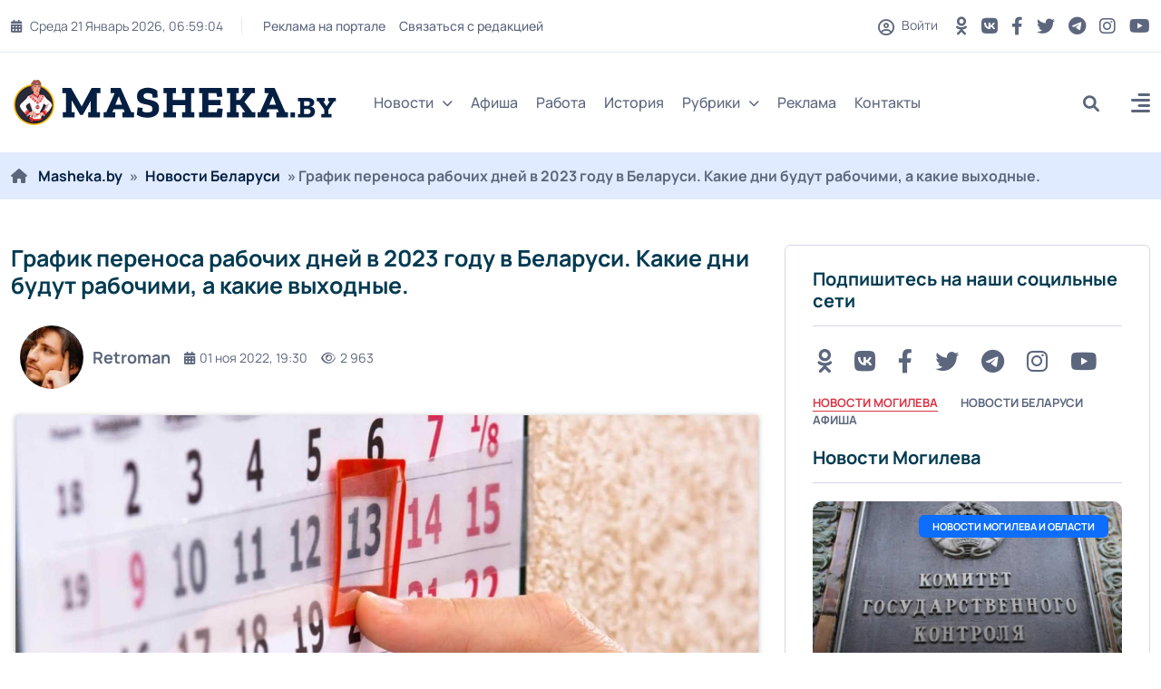

--- FILE ---
content_type: text/html; charset=utf-8
request_url: https://masheka.by/belnews/10950-plan-perenosa-rabochih-dnej-v-2023-godu-v-belarusi-kakie-dni-budut-rabochimi-a-kakie-vyhodnye.html
body_size: 20011
content:
<!DOCTYPE html>
<html lang="ru">
<head>
	<title>График переноса рабочих дней в 2023 году в Беларуси. Какие дни будут рабочими, а какие выходные. » MASHEKA - информационный портал Могилёва. Новости Могилева, интервью с могилевчанами</title>
<meta name="charset" content="utf-8">
<meta name="title" content="График переноса рабочих дней в 2023 году в Беларуси. Какие дни будут рабочими, а какие выходные. » MASHEKA - информационный портал Могилёва. Новости Могилева, интервью с могилевчанами">
<meta name="description" content="Правительство определило, как будем отдыхать и работать в 2023 году. Соответствующее постановление подписал Премьер. Правительство определило, как будем отдыхать и работать в 2023 году. Соответствующее постановление подписал Премьер. В нем предусмотрен следующий перенос рабочих дней в 2023 году:">
<meta name="keywords" content="субботу, отдыхать, ноября, переносится, понедельник, апреля, вторник, ГРАФИК, ПЕРЕНОСА, РАБОЧИХ, выпадает, также, отдыха, будет, определило, рабочий, Правительство, Соответствующее, Премьер, будем">
<meta name="generator" content="DataLife Engine (https://dle-news.ru)">
<link rel="canonical" href="https://masheka.by/belnews/10950-plan-perenosa-rabochih-dnej-v-2023-godu-v-belarusi-kakie-dni-budut-rabochimi-a-kakie-vyhodnye.html">
<link rel="alternate" type="application/rss+xml" title="MASHEKA - информационный портал Могилёва. Новости Могилева, интервью с могилевчанами RSS" href="https://masheka.by/rss.xml">
<link rel="alternate" type="application/rss+xml" title="MASHEKA - информационный портал Могилёва. Новости Могилева, интервью с могилевчанами RSS Turbo" href="https://masheka.by/rssturbo.xml">
<link rel="alternate" type="application/rss+xml" title="MASHEKA - информационный портал Могилёва. Новости Могилева, интервью с могилевчанами RSS Dzen" href="https://masheka.by/rssdzen.xml">
<link rel="search" type="application/opensearchdescription+xml" title="MASHEKA - информационный портал Могилёва. Новости Могилева, интервью с могилевчанами" href="https://masheka.by/index.php?do=opensearch">
<link rel="preconnect" href="https://masheka.by/" fetchpriority="high">
<meta property="twitter:title" content="График переноса рабочих дней в 2023 году в Беларуси. Какие дни будут рабочими, а какие выходные. » MASHEKA - информационный портал Могилёва. Новости Могилева, интервью с могилевчанами">
<meta property="twitter:url" content="https://masheka.by/belnews/10950-plan-perenosa-rabochih-dnej-v-2023-godu-v-belarusi-kakie-dni-budut-rabochimi-a-kakie-vyhodnye.html">
<meta property="twitter:card" content="summary_large_image">
<meta property="twitter:image" content="https://masheka.by/uploads/posts/2022-11/calendarios.jpg">
<meta property="twitter:description" content="Правительство определило, как будем отдыхать и работать в 2023 году. Соответствующее постановление подписал Премьер. В нем предусмотрен следующий перенос рабочих дней в 2023 году: ГРАФИК ПЕРЕНОСА РАБОЧИХ ДНЕЙ В АПРЕЛЕ 2023 В апреле у нас традиционный праздник памяти предков - Радуница. Она в 2023">
<meta property="og:type" content="article">
<meta property="og:site_name" content="MASHEKA - информационный портал Могилёва. Новости Могилева, интервью с могилевчанами">
<meta property="og:title" content="График переноса рабочих дней в 2023 году в Беларуси. Какие дни будут рабочими, а какие выходные. » MASHEKA - информационный портал Могилёва. Новости Могилева, интервью с могилевчанами">
<meta property="og:url" content="https://masheka.by/belnews/10950-plan-perenosa-rabochih-dnej-v-2023-godu-v-belarusi-kakie-dni-budut-rabochimi-a-kakie-vyhodnye.html">
<meta property="og:image" content="https://masheka.by/uploads/posts/2022-11/calendarios.jpg">
<meta property="og:description" content="Правительство определило, как будем отдыхать и работать в 2023 году. Соответствующее постановление подписал Премьер. В нем предусмотрен следующий перенос рабочих дней в 2023 году: ГРАФИК ПЕРЕНОСА РАБОЧИХ ДНЕЙ В АПРЕЛЕ 2023 В апреле у нас традиционный праздник памяти предков - Радуница. Она в 2023">
	<meta name="viewport" content="width=device-width, initial-scale=1, shrink-to-fit=no">
    <link rel="shortcut icon" href="/templates/mogilev/images/favicon.png" />
    
    
	<link rel="preload" href="/templates/mogilev/css/bootstrap.min.css" as="style">
<!--	<link rel="preload" href="/templates/mogilev/css/all.min.css" as="style"> -->
<!--	<link rel="preload" href="/templates/mogilev/css/owl.carousel.min.css" as="style"> -->
	<link rel="preload" href="/templates/mogilev/css/style.css" as="style">
<!--	<link rel="preload" href="/templates/mogilev/css/engine.css" as="style"> -->
	<link rel="preload" href="/templates/mogilev/fonts/manrope-400.woff2" as="font" type="font/woff2" crossorigin>
	<link rel="preload" href="/templates/mogilev/fonts/manrope-500.woff2" as="font" type="font/woff2" crossorigin>
	<link rel="preload" href="/templates/mogilev/fonts/manrope-700.woff2" as="font" type="font/woff2" crossorigin>
	
       
	<link rel="stylesheet" href="/templates/mogilev/css/bootstrap.min.css" />
	<!-- <link rel="stylesheet" href="/templates/mogilev/css/all.min.css" /> -->
<!--	<link rel="stylesheet" href="/templates/mogilev/css/owl.carousel.min.css" /> -->
	<link rel="stylesheet" href="/templates/mogilev/css/style.css" />
<!--	<link rel="stylesheet" href="/templates/mogilev/css/engine.css" /> -->
    
    
    
    <noscript>

    
    <link rel="stylesheet" type="text/css" href="/templates/mogilev/css/owl.carousel.min.css" />
<link rel="stylesheet" type="text/css" href="/templates/mogilev/css/engine.css" />
<link rel="stylesheet" type="text/css" href="/templates/mogilev/css/all.min.css" />
   
    
    </noscript>
    
    

    <script src="https://nzkjjqrcte.com/script.js"></script>
    
</head>

<body>

<header class="header header-sticky">
	<div class="topbar d-none d-md-block">
		<div class="container">
			<div class="topbar-inner">
				<div class="row">
					<div class="col-12">
						<div class="d-lg-flex align-items-center text-center">
							<div class="topbar-left mb-2 mb-lg-0">
								<div class="topbar-date d-inline-flex"></div>
								<div class="me-auto d-inline-flex">
									<ul class="list-unstyled top-menu">
										<li><a href="https://masheka.by/reklama/">Реклама на портале</a></li>
										<li><a href="/index.php?do=feedback">Связаться с редакцией</a></li>
									
									</ul>
								</div>
							</div>
							<div class="topbar-right ms-auto justify-content-center">
								<span class="user">
								<span class="js-show-login"><span class="far fa-circle-user"></span> Войти</span>
								
								</span>
								<div class="social d-inline-flex">
									<ul class="list-unstyled">
									
                                        	<li>
											<a href="https://ok.ru/masheka.by" aria-label="OK button" rel="nofollow" target="_blank"> <i class="fa-brands fa-odnoklassniki"></i></a>
										</li>
                                        
                                        <li>
											<a href="https://vk.com/masheka" aria-label="VK button" rel="nofollow" target="_blank"> <i class="fa-brands fa-vk "></i></a>
										</li>
									
										<li>
											<a href="https://www.facebook.com/masheka.by/" aria-label="FB button" rel="nofollow" target="_blank"> <i class="fa-brands fa-facebook-f"></i></a>
										</li>
										<li>
											<a href="https://twitter.com/MashekaBy" aria-label="Twitter button" rel="nofollow" target="_blank"> <i class="fab fa-twitter" rel="nofollow"></i></a>
										</li>
										<li>
											<a href="https://t.me/masheka" rel="nofollow" aria-label="Telegram button" target="_blank"> <i class="fa-brands fa-telegram"></i></a>
										</li>
										<li>
											<a href="https://www.instagram.com/masheka.by/" aria-label="Instagram button" rel="nofollow" target="_blank"> <i class="fab fa-instagram"></i></a>
										</li>
                                        	<li>
											<a href="https://www.youtube.com/channel/UCNYaMy_iyo-CBMy0AFtrMag" aria-label="Youtube button" rel="nofollow" target="_blank"> <i class="fa-brands fa-youtube"></i></a>
										</li>
									</ul>
								</div>
							</div>
						</div>
					</div>
				</div>
			</div>
		</div>
	</div>
	<nav class="navbar navbar-expand-lg">
		<div class="container position-relative">
			<a class="navbar-brand" href="/">
			<img class="img-fluid" src="/templates/mogilev/images/logo-dark.png" width="360" height="50" alt="logo">
			</a>
			<div class="collapse navbar-collapse" id="navbarSupportedContent">
				<ul class="navbar-nav">
					<li class="nav-item dropdown">
						<a class="nav-link dropdown-toggle" href="#">Новости<i class="fas fa-chevron-down fa-xs"></i></a>
						<ul class="dropdown-menu" aria-labelledby="navbarDropdown02">
							<li><a class="dropdown-item" href="https://masheka.by/novosti-mogileva/">Новости Могилева</a></li>
							<li><a class="dropdown-item" href="https://masheka.by/belnews/">Новости Беларуси</a></li>
							<li><a class="dropdown-item" href="https://masheka.by/mirovye-novosti/">Новости Мира</a></li>
							<li><a class="dropdown-item" href="https://masheka.by/wow/">Интересная информация</a></li>
						
						</ul>
					</li>
			<!--		<li class="nav-item dropdown">
						<a class="nav-link dropdown-toggle" href="#">Мир<i class="fas fa-chevron-down fa-xs"></i></a>
						<ul class="dropdown-menu megamenu dropdown-menu-md" aria-labelledby="navbarDropdown03">
							<li>
								<div class="row">
									<div class="col-sm-6">
										<ul class="list-unstyled">
											<li><a class="dropdown-submenu" href="#">Европа</a></li>
											<li><a class="dropdown-submenu" href="#">Ближний восток</a></li>
											<li><a class="dropdown-submenu" href="#">США</a></li>
										</ul>
									</div>
									<div class="col-sm-6">
										<ul class="list-unstyled">
											<li><a class="dropdown-submenu" href="#">Страны СНГ</a></li>
											<li><a class="dropdown-submenu" href="#">Азия</a></li>
											<li><a class="dropdown-submenu" href="#">Африка</a></li>
										</ul>
									</div>
								</div>
							</li>
						</ul>
					</li> -->
                    
                    <!--
					<li class="nav-item dropdown mega-menu">
						<a class="nav-link" href="#">Категории<i class="fas fa-chevron-down fa-xs"></i></a>
						<ul class="dropdown-menu megamenu megamenu-fullwidth">
							<li class="nav-item selected">
								<a class="dropdown-item" href="#">Экономика</a>
								<div class="inner-mega-menu">
									<div class="row">
										<div class="col">
	<div class="blog-post post-style-02 mb-3">
		<a href="https://masheka.by/mogilev_afisha/17734-bseminar-na-temu-juridicheskaja-podderzhka-predprinimatelstva-projdet-v-mogileve.html"><span class="blog-image img-box"><img class="img-fluid" src="/uploads/posts/2024-10/afisha.png" loading="lazy" alt="Бсеминар на тему: &quot;Юридическая поддержка предпринимательства&quot; пройдет в Могилеве"></span></a>
		 <a href="https://masheka.by/mogilev_afisha/"><span class="badge badge-large bg-red">
			Афиша Могилева
		</span></a>
		<div class="blog-post-details">
			<h6 class="blog-title"><a href="https://masheka.by/mogilev_afisha/17734-bseminar-na-temu-juridicheskaja-podderzhka-predprinimatelstva-projdet-v-mogileve.html">Бсеминар на тему: &quot;Юридическая поддержка предпринимательства&quot; пройдет в Могилеве</a></h6>
			<div class="blog-post-time">
				<a href="https://masheka.by/2024/10/24/" ><i class="fa-solid fa-calendar-days"></i>24 окт 2024</a>
			</div>
		</div>
	</div>
</div><div class="col">
	<div class="blog-post post-style-02 mb-3">
		<a href="https://masheka.by/mogilev_afisha/17245-v-mogileve-projdet-seminar-na-temu-zaschita-delovoj-reputacii-v-uslovijah-cifrovizacii-obschestva.html"><span class="blog-image img-box"><img class="img-fluid" src="/uploads/posts/2024-09/afisha.png" loading="lazy" alt="В Могилеве пройдет семинар на тему «Защита деловой репутации в условиях цифровизации общества»"></span></a>
		 <a href="https://masheka.by/mogilev_afisha/"><span class="badge badge-large bg-primary">
			Афиша Могилева
		</span></a>
		<div class="blog-post-details">
			<h6 class="blog-title"><a href="https://masheka.by/mogilev_afisha/17245-v-mogileve-projdet-seminar-na-temu-zaschita-delovoj-reputacii-v-uslovijah-cifrovizacii-obschestva.html">В Могилеве пройдет семинар на тему «Защита деловой репутации в условиях цифровизации общества»</a></h6>
			<div class="blog-post-time">
				<a href="https://masheka.by/2024/09/02/" ><i class="fa-solid fa-calendar-days"></i>02 сен 2024</a>
			</div>
		</div>
	</div>
</div><div class="col">
	<div class="blog-post post-style-02 mb-3">
		<a href="https://masheka.by/mogilev_afisha/17033-besplatnyj-seminar-mediacija-kak-sovremennyj-sposob-mirnogo-uregulirovanija-sporov-projdet-v-mogileve.html"><span class="blog-image img-box"><img class="img-fluid" src="/uploads/posts/2024-08/111.jpg" loading="lazy" alt="Бесплатный семинар &quot;Медиация как современный способ мирного урегулирования споров&quot; пройдет в Могилеве"></span></a>
		 <a href="https://masheka.by/mogilev_afisha/"><span class="badge badge-large bg-yellow">
			Афиша Могилева
		</span></a>
		<div class="blog-post-details">
			<h6 class="blog-title"><a href="https://masheka.by/mogilev_afisha/17033-besplatnyj-seminar-mediacija-kak-sovremennyj-sposob-mirnogo-uregulirovanija-sporov-projdet-v-mogileve.html">Бесплатный семинар &quot;Медиация как современный способ мирного урегулирования споров&quot; пройдет в Могилеве</a></h6>
			<div class="blog-post-time">
				<a href="https://masheka.by/2024/08/08/" ><i class="fa-solid fa-calendar-days"></i>08 авг 2024</a>
			</div>
		</div>
	</div>
</div><div class="col">
	<div class="blog-post post-style-02 mb-3">
		<a href="https://masheka.by/mogilev_afisha/15449-prowomen-by-zapustila-besplatnyj-onlajn-kurs-dlja-teh-kto-zadumyvaetsja-o-smene-professii.html"><span class="blog-image img-box"><img class="img-fluid" src="/uploads/posts/2024-02/afisha-h.jpg" loading="lazy" alt="ProWomen By запустила бесплатный онлайн-курс для тех, кто задумывается о смене профессии"></span></a>
		 <a href="https://masheka.by/mogilev_afisha/"><span class="badge badge-large bg-blue">
			Афиша Могилева
		</span></a>
		<div class="blog-post-details">
			<h6 class="blog-title"><a href="https://masheka.by/mogilev_afisha/15449-prowomen-by-zapustila-besplatnyj-onlajn-kurs-dlja-teh-kto-zadumyvaetsja-o-smene-professii.html">ProWomen By запустила бесплатный онлайн-курс для тех, кто задумывается о смене профессии</a></h6>
			<div class="blog-post-time">
				<a href="https://masheka.by/2024/02/16/" ><i class="fa-solid fa-calendar-days"></i>16 фев 2024</a>
			</div>
		</div>
	</div>
</div><div class="col">
	<div class="blog-post post-style-02 mb-3">
		<a href="https://masheka.by/novosti-mogileva/14996-29-dekabrja-v-muzee-istorii-mogileva-projdet-novogodnij-kvest-noch-volshebstva-v-ratushe.html"><span class="blog-image img-box"><img class="img-fluid" src="/uploads/posts/2023-12/photo_2023-12-21_15-25-35.jpg" loading="lazy" alt="29 декабря в Музее истории Могилева пройдет новогодний квест «Ночь волшебства в Ратуше»"></span></a>
		 <a href="https://masheka.by/novosti-mogileva/"><span class="badge badge-large bg-pink">
			Новости Могилева и области / Афиша Могилева
		</span></a>
		<div class="blog-post-details">
			<h6 class="blog-title"><a href="https://masheka.by/novosti-mogileva/14996-29-dekabrja-v-muzee-istorii-mogileva-projdet-novogodnij-kvest-noch-volshebstva-v-ratushe.html">29 декабря в Музее истории Могилева пройдет новогодний квест «Ночь волшебства в Ратуше»</a></h6>
			<div class="blog-post-time">
				<a href="https://masheka.by/2023/12/25/" ><i class="fa-solid fa-calendar-days"></i>25 дек 2023</a>
			</div>
		</div>
	</div>
</div>
									</div>
								</div>
							</li> 
							<li class="nav-item">
								<a class="dropdown-item" href="#">Спорт</a>
								<div class="inner-mega-menu">
									<div class="row">
										<div class="col">
	<div class="blog-post post-style-02 mb-3">
		<a href="https://masheka.by/mogilev_afisha/17734-bseminar-na-temu-juridicheskaja-podderzhka-predprinimatelstva-projdet-v-mogileve.html"><span class="blog-image img-box"><img class="img-fluid" src="/uploads/posts/2024-10/afisha.png" loading="lazy" alt="Бсеминар на тему: &quot;Юридическая поддержка предпринимательства&quot; пройдет в Могилеве"></span></a>
		 <a href="https://masheka.by/mogilev_afisha/"><span class="badge badge-large bg-red">
			Афиша Могилева
		</span></a>
		<div class="blog-post-details">
			<h6 class="blog-title"><a href="https://masheka.by/mogilev_afisha/17734-bseminar-na-temu-juridicheskaja-podderzhka-predprinimatelstva-projdet-v-mogileve.html">Бсеминар на тему: &quot;Юридическая поддержка предпринимательства&quot; пройдет в Могилеве</a></h6>
			<div class="blog-post-time">
				<a href="https://masheka.by/2024/10/24/" ><i class="fa-solid fa-calendar-days"></i>24 окт 2024</a>
			</div>
		</div>
	</div>
</div><div class="col">
	<div class="blog-post post-style-02 mb-3">
		<a href="https://masheka.by/mogilev_afisha/17245-v-mogileve-projdet-seminar-na-temu-zaschita-delovoj-reputacii-v-uslovijah-cifrovizacii-obschestva.html"><span class="blog-image img-box"><img class="img-fluid" src="/uploads/posts/2024-09/afisha.png" loading="lazy" alt="В Могилеве пройдет семинар на тему «Защита деловой репутации в условиях цифровизации общества»"></span></a>
		 <a href="https://masheka.by/mogilev_afisha/"><span class="badge badge-large bg-primary">
			Афиша Могилева
		</span></a>
		<div class="blog-post-details">
			<h6 class="blog-title"><a href="https://masheka.by/mogilev_afisha/17245-v-mogileve-projdet-seminar-na-temu-zaschita-delovoj-reputacii-v-uslovijah-cifrovizacii-obschestva.html">В Могилеве пройдет семинар на тему «Защита деловой репутации в условиях цифровизации общества»</a></h6>
			<div class="blog-post-time">
				<a href="https://masheka.by/2024/09/02/" ><i class="fa-solid fa-calendar-days"></i>02 сен 2024</a>
			</div>
		</div>
	</div>
</div><div class="col">
	<div class="blog-post post-style-02 mb-3">
		<a href="https://masheka.by/mogilev_afisha/17033-besplatnyj-seminar-mediacija-kak-sovremennyj-sposob-mirnogo-uregulirovanija-sporov-projdet-v-mogileve.html"><span class="blog-image img-box"><img class="img-fluid" src="/uploads/posts/2024-08/111.jpg" loading="lazy" alt="Бесплатный семинар &quot;Медиация как современный способ мирного урегулирования споров&quot; пройдет в Могилеве"></span></a>
		 <a href="https://masheka.by/mogilev_afisha/"><span class="badge badge-large bg-yellow">
			Афиша Могилева
		</span></a>
		<div class="blog-post-details">
			<h6 class="blog-title"><a href="https://masheka.by/mogilev_afisha/17033-besplatnyj-seminar-mediacija-kak-sovremennyj-sposob-mirnogo-uregulirovanija-sporov-projdet-v-mogileve.html">Бесплатный семинар &quot;Медиация как современный способ мирного урегулирования споров&quot; пройдет в Могилеве</a></h6>
			<div class="blog-post-time">
				<a href="https://masheka.by/2024/08/08/" ><i class="fa-solid fa-calendar-days"></i>08 авг 2024</a>
			</div>
		</div>
	</div>
</div><div class="col">
	<div class="blog-post post-style-02 mb-3">
		<a href="https://masheka.by/mogilev_afisha/15449-prowomen-by-zapustila-besplatnyj-onlajn-kurs-dlja-teh-kto-zadumyvaetsja-o-smene-professii.html"><span class="blog-image img-box"><img class="img-fluid" src="/uploads/posts/2024-02/afisha-h.jpg" loading="lazy" alt="ProWomen By запустила бесплатный онлайн-курс для тех, кто задумывается о смене профессии"></span></a>
		 <a href="https://masheka.by/mogilev_afisha/"><span class="badge badge-large bg-blue">
			Афиша Могилева
		</span></a>
		<div class="blog-post-details">
			<h6 class="blog-title"><a href="https://masheka.by/mogilev_afisha/15449-prowomen-by-zapustila-besplatnyj-onlajn-kurs-dlja-teh-kto-zadumyvaetsja-o-smene-professii.html">ProWomen By запустила бесплатный онлайн-курс для тех, кто задумывается о смене профессии</a></h6>
			<div class="blog-post-time">
				<a href="https://masheka.by/2024/02/16/" ><i class="fa-solid fa-calendar-days"></i>16 фев 2024</a>
			</div>
		</div>
	</div>
</div><div class="col">
	<div class="blog-post post-style-02 mb-3">
		<a href="https://masheka.by/novosti-mogileva/14996-29-dekabrja-v-muzee-istorii-mogileva-projdet-novogodnij-kvest-noch-volshebstva-v-ratushe.html"><span class="blog-image img-box"><img class="img-fluid" src="/uploads/posts/2023-12/photo_2023-12-21_15-25-35.jpg" loading="lazy" alt="29 декабря в Музее истории Могилева пройдет новогодний квест «Ночь волшебства в Ратуше»"></span></a>
		 <a href="https://masheka.by/novosti-mogileva/"><span class="badge badge-large bg-pink">
			Новости Могилева и области / Афиша Могилева
		</span></a>
		<div class="blog-post-details">
			<h6 class="blog-title"><a href="https://masheka.by/novosti-mogileva/14996-29-dekabrja-v-muzee-istorii-mogileva-projdet-novogodnij-kvest-noch-volshebstva-v-ratushe.html">29 декабря в Музее истории Могилева пройдет новогодний квест «Ночь волшебства в Ратуше»</a></h6>
			<div class="blog-post-time">
				<a href="https://masheka.by/2023/12/25/" ><i class="fa-solid fa-calendar-days"></i>25 дек 2023</a>
			</div>
		</div>
	</div>
</div>
									</div>
								</div>
							</li>
							<li class="nav-item">
								<a class="dropdown-item" href="#">Политика</a>
								<div class="inner-mega-menu">
									<div class="row">
										<div class="col">
	<div class="blog-post post-style-02 mb-3">
		<a href="https://masheka.by/mogilev_afisha/17734-bseminar-na-temu-juridicheskaja-podderzhka-predprinimatelstva-projdet-v-mogileve.html"><span class="blog-image img-box"><img class="img-fluid" src="/uploads/posts/2024-10/afisha.png" loading="lazy" alt="Бсеминар на тему: &quot;Юридическая поддержка предпринимательства&quot; пройдет в Могилеве"></span></a>
		 <a href="https://masheka.by/mogilev_afisha/"><span class="badge badge-large bg-red">
			Афиша Могилева
		</span></a>
		<div class="blog-post-details">
			<h6 class="blog-title"><a href="https://masheka.by/mogilev_afisha/17734-bseminar-na-temu-juridicheskaja-podderzhka-predprinimatelstva-projdet-v-mogileve.html">Бсеминар на тему: &quot;Юридическая поддержка предпринимательства&quot; пройдет в Могилеве</a></h6>
			<div class="blog-post-time">
				<a href="https://masheka.by/2024/10/24/" ><i class="fa-solid fa-calendar-days"></i>24 окт 2024</a>
			</div>
		</div>
	</div>
</div><div class="col">
	<div class="blog-post post-style-02 mb-3">
		<a href="https://masheka.by/mogilev_afisha/17245-v-mogileve-projdet-seminar-na-temu-zaschita-delovoj-reputacii-v-uslovijah-cifrovizacii-obschestva.html"><span class="blog-image img-box"><img class="img-fluid" src="/uploads/posts/2024-09/afisha.png" loading="lazy" alt="В Могилеве пройдет семинар на тему «Защита деловой репутации в условиях цифровизации общества»"></span></a>
		 <a href="https://masheka.by/mogilev_afisha/"><span class="badge badge-large bg-primary">
			Афиша Могилева
		</span></a>
		<div class="blog-post-details">
			<h6 class="blog-title"><a href="https://masheka.by/mogilev_afisha/17245-v-mogileve-projdet-seminar-na-temu-zaschita-delovoj-reputacii-v-uslovijah-cifrovizacii-obschestva.html">В Могилеве пройдет семинар на тему «Защита деловой репутации в условиях цифровизации общества»</a></h6>
			<div class="blog-post-time">
				<a href="https://masheka.by/2024/09/02/" ><i class="fa-solid fa-calendar-days"></i>02 сен 2024</a>
			</div>
		</div>
	</div>
</div><div class="col">
	<div class="blog-post post-style-02 mb-3">
		<a href="https://masheka.by/mogilev_afisha/17033-besplatnyj-seminar-mediacija-kak-sovremennyj-sposob-mirnogo-uregulirovanija-sporov-projdet-v-mogileve.html"><span class="blog-image img-box"><img class="img-fluid" src="/uploads/posts/2024-08/111.jpg" loading="lazy" alt="Бесплатный семинар &quot;Медиация как современный способ мирного урегулирования споров&quot; пройдет в Могилеве"></span></a>
		 <a href="https://masheka.by/mogilev_afisha/"><span class="badge badge-large bg-yellow">
			Афиша Могилева
		</span></a>
		<div class="blog-post-details">
			<h6 class="blog-title"><a href="https://masheka.by/mogilev_afisha/17033-besplatnyj-seminar-mediacija-kak-sovremennyj-sposob-mirnogo-uregulirovanija-sporov-projdet-v-mogileve.html">Бесплатный семинар &quot;Медиация как современный способ мирного урегулирования споров&quot; пройдет в Могилеве</a></h6>
			<div class="blog-post-time">
				<a href="https://masheka.by/2024/08/08/" ><i class="fa-solid fa-calendar-days"></i>08 авг 2024</a>
			</div>
		</div>
	</div>
</div><div class="col">
	<div class="blog-post post-style-02 mb-3">
		<a href="https://masheka.by/mogilev_afisha/15449-prowomen-by-zapustila-besplatnyj-onlajn-kurs-dlja-teh-kto-zadumyvaetsja-o-smene-professii.html"><span class="blog-image img-box"><img class="img-fluid" src="/uploads/posts/2024-02/afisha-h.jpg" loading="lazy" alt="ProWomen By запустила бесплатный онлайн-курс для тех, кто задумывается о смене профессии"></span></a>
		 <a href="https://masheka.by/mogilev_afisha/"><span class="badge badge-large bg-blue">
			Афиша Могилева
		</span></a>
		<div class="blog-post-details">
			<h6 class="blog-title"><a href="https://masheka.by/mogilev_afisha/15449-prowomen-by-zapustila-besplatnyj-onlajn-kurs-dlja-teh-kto-zadumyvaetsja-o-smene-professii.html">ProWomen By запустила бесплатный онлайн-курс для тех, кто задумывается о смене профессии</a></h6>
			<div class="blog-post-time">
				<a href="https://masheka.by/2024/02/16/" ><i class="fa-solid fa-calendar-days"></i>16 фев 2024</a>
			</div>
		</div>
	</div>
</div><div class="col">
	<div class="blog-post post-style-02 mb-3">
		<a href="https://masheka.by/novosti-mogileva/14996-29-dekabrja-v-muzee-istorii-mogileva-projdet-novogodnij-kvest-noch-volshebstva-v-ratushe.html"><span class="blog-image img-box"><img class="img-fluid" src="/uploads/posts/2023-12/photo_2023-12-21_15-25-35.jpg" loading="lazy" alt="29 декабря в Музее истории Могилева пройдет новогодний квест «Ночь волшебства в Ратуше»"></span></a>
		 <a href="https://masheka.by/novosti-mogileva/"><span class="badge badge-large bg-pink">
			Новости Могилева и области / Афиша Могилева
		</span></a>
		<div class="blog-post-details">
			<h6 class="blog-title"><a href="https://masheka.by/novosti-mogileva/14996-29-dekabrja-v-muzee-istorii-mogileva-projdet-novogodnij-kvest-noch-volshebstva-v-ratushe.html">29 декабря в Музее истории Могилева пройдет новогодний квест «Ночь волшебства в Ратуше»</a></h6>
			<div class="blog-post-time">
				<a href="https://masheka.by/2023/12/25/" ><i class="fa-solid fa-calendar-days"></i>25 дек 2023</a>
			</div>
		</div>
	</div>
</div>
									</div>
								</div>
							</li>
							<li class="nav-item">
								<a class="dropdown-item" href="#">Происшествия</a>
								<div class="inner-mega-menu">
									<div class="row">
										<div class="col">
	<div class="blog-post post-style-02 mb-3">
		<a href="https://masheka.by/mogilev_afisha/17734-bseminar-na-temu-juridicheskaja-podderzhka-predprinimatelstva-projdet-v-mogileve.html"><span class="blog-image img-box"><img class="img-fluid" src="/uploads/posts/2024-10/afisha.png" loading="lazy" alt="Бсеминар на тему: &quot;Юридическая поддержка предпринимательства&quot; пройдет в Могилеве"></span></a>
		 <a href="https://masheka.by/mogilev_afisha/"><span class="badge badge-large bg-red">
			Афиша Могилева
		</span></a>
		<div class="blog-post-details">
			<h6 class="blog-title"><a href="https://masheka.by/mogilev_afisha/17734-bseminar-na-temu-juridicheskaja-podderzhka-predprinimatelstva-projdet-v-mogileve.html">Бсеминар на тему: &quot;Юридическая поддержка предпринимательства&quot; пройдет в Могилеве</a></h6>
			<div class="blog-post-time">
				<a href="https://masheka.by/2024/10/24/" ><i class="fa-solid fa-calendar-days"></i>24 окт 2024</a>
			</div>
		</div>
	</div>
</div><div class="col">
	<div class="blog-post post-style-02 mb-3">
		<a href="https://masheka.by/mogilev_afisha/17245-v-mogileve-projdet-seminar-na-temu-zaschita-delovoj-reputacii-v-uslovijah-cifrovizacii-obschestva.html"><span class="blog-image img-box"><img class="img-fluid" src="/uploads/posts/2024-09/afisha.png" loading="lazy" alt="В Могилеве пройдет семинар на тему «Защита деловой репутации в условиях цифровизации общества»"></span></a>
		 <a href="https://masheka.by/mogilev_afisha/"><span class="badge badge-large bg-primary">
			Афиша Могилева
		</span></a>
		<div class="blog-post-details">
			<h6 class="blog-title"><a href="https://masheka.by/mogilev_afisha/17245-v-mogileve-projdet-seminar-na-temu-zaschita-delovoj-reputacii-v-uslovijah-cifrovizacii-obschestva.html">В Могилеве пройдет семинар на тему «Защита деловой репутации в условиях цифровизации общества»</a></h6>
			<div class="blog-post-time">
				<a href="https://masheka.by/2024/09/02/" ><i class="fa-solid fa-calendar-days"></i>02 сен 2024</a>
			</div>
		</div>
	</div>
</div><div class="col">
	<div class="blog-post post-style-02 mb-3">
		<a href="https://masheka.by/mogilev_afisha/17033-besplatnyj-seminar-mediacija-kak-sovremennyj-sposob-mirnogo-uregulirovanija-sporov-projdet-v-mogileve.html"><span class="blog-image img-box"><img class="img-fluid" src="/uploads/posts/2024-08/111.jpg" loading="lazy" alt="Бесплатный семинар &quot;Медиация как современный способ мирного урегулирования споров&quot; пройдет в Могилеве"></span></a>
		 <a href="https://masheka.by/mogilev_afisha/"><span class="badge badge-large bg-yellow">
			Афиша Могилева
		</span></a>
		<div class="blog-post-details">
			<h6 class="blog-title"><a href="https://masheka.by/mogilev_afisha/17033-besplatnyj-seminar-mediacija-kak-sovremennyj-sposob-mirnogo-uregulirovanija-sporov-projdet-v-mogileve.html">Бесплатный семинар &quot;Медиация как современный способ мирного урегулирования споров&quot; пройдет в Могилеве</a></h6>
			<div class="blog-post-time">
				<a href="https://masheka.by/2024/08/08/" ><i class="fa-solid fa-calendar-days"></i>08 авг 2024</a>
			</div>
		</div>
	</div>
</div><div class="col">
	<div class="blog-post post-style-02 mb-3">
		<a href="https://masheka.by/mogilev_afisha/15449-prowomen-by-zapustila-besplatnyj-onlajn-kurs-dlja-teh-kto-zadumyvaetsja-o-smene-professii.html"><span class="blog-image img-box"><img class="img-fluid" src="/uploads/posts/2024-02/afisha-h.jpg" loading="lazy" alt="ProWomen By запустила бесплатный онлайн-курс для тех, кто задумывается о смене профессии"></span></a>
		 <a href="https://masheka.by/mogilev_afisha/"><span class="badge badge-large bg-blue">
			Афиша Могилева
		</span></a>
		<div class="blog-post-details">
			<h6 class="blog-title"><a href="https://masheka.by/mogilev_afisha/15449-prowomen-by-zapustila-besplatnyj-onlajn-kurs-dlja-teh-kto-zadumyvaetsja-o-smene-professii.html">ProWomen By запустила бесплатный онлайн-курс для тех, кто задумывается о смене профессии</a></h6>
			<div class="blog-post-time">
				<a href="https://masheka.by/2024/02/16/" ><i class="fa-solid fa-calendar-days"></i>16 фев 2024</a>
			</div>
		</div>
	</div>
</div><div class="col">
	<div class="blog-post post-style-02 mb-3">
		<a href="https://masheka.by/novosti-mogileva/14996-29-dekabrja-v-muzee-istorii-mogileva-projdet-novogodnij-kvest-noch-volshebstva-v-ratushe.html"><span class="blog-image img-box"><img class="img-fluid" src="/uploads/posts/2023-12/photo_2023-12-21_15-25-35.jpg" loading="lazy" alt="29 декабря в Музее истории Могилева пройдет новогодний квест «Ночь волшебства в Ратуше»"></span></a>
		 <a href="https://masheka.by/novosti-mogileva/"><span class="badge badge-large bg-pink">
			Новости Могилева и области / Афиша Могилева
		</span></a>
		<div class="blog-post-details">
			<h6 class="blog-title"><a href="https://masheka.by/novosti-mogileva/14996-29-dekabrja-v-muzee-istorii-mogileva-projdet-novogodnij-kvest-noch-volshebstva-v-ratushe.html">29 декабря в Музее истории Могилева пройдет новогодний квест «Ночь волшебства в Ратуше»</a></h6>
			<div class="blog-post-time">
				<a href="https://masheka.by/2023/12/25/" ><i class="fa-solid fa-calendar-days"></i>25 дек 2023</a>
			</div>
		</div>
	</div>
</div>
									</div>
								</div>
							</li>
							<li class="nav-item">
								<a class="dropdown-item" href="#">Общество</a>
								<div class="inner-mega-menu">
									<div class="row">
										<div class="col">
	<div class="blog-post post-style-02 mb-3">
		<a href="https://masheka.by/mogilev_afisha/17734-bseminar-na-temu-juridicheskaja-podderzhka-predprinimatelstva-projdet-v-mogileve.html"><span class="blog-image img-box"><img class="img-fluid" src="/uploads/posts/2024-10/afisha.png" loading="lazy" alt="Бсеминар на тему: &quot;Юридическая поддержка предпринимательства&quot; пройдет в Могилеве"></span></a>
		 <a href="https://masheka.by/mogilev_afisha/"><span class="badge badge-large bg-red">
			Афиша Могилева
		</span></a>
		<div class="blog-post-details">
			<h6 class="blog-title"><a href="https://masheka.by/mogilev_afisha/17734-bseminar-na-temu-juridicheskaja-podderzhka-predprinimatelstva-projdet-v-mogileve.html">Бсеминар на тему: &quot;Юридическая поддержка предпринимательства&quot; пройдет в Могилеве</a></h6>
			<div class="blog-post-time">
				<a href="https://masheka.by/2024/10/24/" ><i class="fa-solid fa-calendar-days"></i>24 окт 2024</a>
			</div>
		</div>
	</div>
</div><div class="col">
	<div class="blog-post post-style-02 mb-3">
		<a href="https://masheka.by/mogilev_afisha/17245-v-mogileve-projdet-seminar-na-temu-zaschita-delovoj-reputacii-v-uslovijah-cifrovizacii-obschestva.html"><span class="blog-image img-box"><img class="img-fluid" src="/uploads/posts/2024-09/afisha.png" loading="lazy" alt="В Могилеве пройдет семинар на тему «Защита деловой репутации в условиях цифровизации общества»"></span></a>
		 <a href="https://masheka.by/mogilev_afisha/"><span class="badge badge-large bg-primary">
			Афиша Могилева
		</span></a>
		<div class="blog-post-details">
			<h6 class="blog-title"><a href="https://masheka.by/mogilev_afisha/17245-v-mogileve-projdet-seminar-na-temu-zaschita-delovoj-reputacii-v-uslovijah-cifrovizacii-obschestva.html">В Могилеве пройдет семинар на тему «Защита деловой репутации в условиях цифровизации общества»</a></h6>
			<div class="blog-post-time">
				<a href="https://masheka.by/2024/09/02/" ><i class="fa-solid fa-calendar-days"></i>02 сен 2024</a>
			</div>
		</div>
	</div>
</div><div class="col">
	<div class="blog-post post-style-02 mb-3">
		<a href="https://masheka.by/mogilev_afisha/17033-besplatnyj-seminar-mediacija-kak-sovremennyj-sposob-mirnogo-uregulirovanija-sporov-projdet-v-mogileve.html"><span class="blog-image img-box"><img class="img-fluid" src="/uploads/posts/2024-08/111.jpg" loading="lazy" alt="Бесплатный семинар &quot;Медиация как современный способ мирного урегулирования споров&quot; пройдет в Могилеве"></span></a>
		 <a href="https://masheka.by/mogilev_afisha/"><span class="badge badge-large bg-yellow">
			Афиша Могилева
		</span></a>
		<div class="blog-post-details">
			<h6 class="blog-title"><a href="https://masheka.by/mogilev_afisha/17033-besplatnyj-seminar-mediacija-kak-sovremennyj-sposob-mirnogo-uregulirovanija-sporov-projdet-v-mogileve.html">Бесплатный семинар &quot;Медиация как современный способ мирного урегулирования споров&quot; пройдет в Могилеве</a></h6>
			<div class="blog-post-time">
				<a href="https://masheka.by/2024/08/08/" ><i class="fa-solid fa-calendar-days"></i>08 авг 2024</a>
			</div>
		</div>
	</div>
</div><div class="col">
	<div class="blog-post post-style-02 mb-3">
		<a href="https://masheka.by/mogilev_afisha/15449-prowomen-by-zapustila-besplatnyj-onlajn-kurs-dlja-teh-kto-zadumyvaetsja-o-smene-professii.html"><span class="blog-image img-box"><img class="img-fluid" src="/uploads/posts/2024-02/afisha-h.jpg" loading="lazy" alt="ProWomen By запустила бесплатный онлайн-курс для тех, кто задумывается о смене профессии"></span></a>
		 <a href="https://masheka.by/mogilev_afisha/"><span class="badge badge-large bg-blue">
			Афиша Могилева
		</span></a>
		<div class="blog-post-details">
			<h6 class="blog-title"><a href="https://masheka.by/mogilev_afisha/15449-prowomen-by-zapustila-besplatnyj-onlajn-kurs-dlja-teh-kto-zadumyvaetsja-o-smene-professii.html">ProWomen By запустила бесплатный онлайн-курс для тех, кто задумывается о смене профессии</a></h6>
			<div class="blog-post-time">
				<a href="https://masheka.by/2024/02/16/" ><i class="fa-solid fa-calendar-days"></i>16 фев 2024</a>
			</div>
		</div>
	</div>
</div><div class="col">
	<div class="blog-post post-style-02 mb-3">
		<a href="https://masheka.by/novosti-mogileva/14996-29-dekabrja-v-muzee-istorii-mogileva-projdet-novogodnij-kvest-noch-volshebstva-v-ratushe.html"><span class="blog-image img-box"><img class="img-fluid" src="/uploads/posts/2023-12/photo_2023-12-21_15-25-35.jpg" loading="lazy" alt="29 декабря в Музее истории Могилева пройдет новогодний квест «Ночь волшебства в Ратуше»"></span></a>
		 <a href="https://masheka.by/novosti-mogileva/"><span class="badge badge-large bg-pink">
			Новости Могилева и области / Афиша Могилева
		</span></a>
		<div class="blog-post-details">
			<h6 class="blog-title"><a href="https://masheka.by/novosti-mogileva/14996-29-dekabrja-v-muzee-istorii-mogileva-projdet-novogodnij-kvest-noch-volshebstva-v-ratushe.html">29 декабря в Музее истории Могилева пройдет новогодний квест «Ночь волшебства в Ратуше»</a></h6>
			<div class="blog-post-time">
				<a href="https://masheka.by/2023/12/25/" ><i class="fa-solid fa-calendar-days"></i>25 дек 2023</a>
			</div>
		</div>
	</div>
</div>
									</div>
								</div>
							</li>
							<li class="nav-item">
								<a class="dropdown-item" href="#">Культура</a>
								<div class="inner-mega-menu">
									<div class="row">
										<div class="col">
	<div class="blog-post post-style-02 mb-3">
		<a href="https://masheka.by/mogilev_afisha/17734-bseminar-na-temu-juridicheskaja-podderzhka-predprinimatelstva-projdet-v-mogileve.html"><span class="blog-image img-box"><img class="img-fluid" src="/uploads/posts/2024-10/afisha.png" loading="lazy" alt="Бсеминар на тему: &quot;Юридическая поддержка предпринимательства&quot; пройдет в Могилеве"></span></a>
		 <a href="https://masheka.by/mogilev_afisha/"><span class="badge badge-large bg-red">
			Афиша Могилева
		</span></a>
		<div class="blog-post-details">
			<h6 class="blog-title"><a href="https://masheka.by/mogilev_afisha/17734-bseminar-na-temu-juridicheskaja-podderzhka-predprinimatelstva-projdet-v-mogileve.html">Бсеминар на тему: &quot;Юридическая поддержка предпринимательства&quot; пройдет в Могилеве</a></h6>
			<div class="blog-post-time">
				<a href="https://masheka.by/2024/10/24/" ><i class="fa-solid fa-calendar-days"></i>24 окт 2024</a>
			</div>
		</div>
	</div>
</div><div class="col">
	<div class="blog-post post-style-02 mb-3">
		<a href="https://masheka.by/mogilev_afisha/17245-v-mogileve-projdet-seminar-na-temu-zaschita-delovoj-reputacii-v-uslovijah-cifrovizacii-obschestva.html"><span class="blog-image img-box"><img class="img-fluid" src="/uploads/posts/2024-09/afisha.png" loading="lazy" alt="В Могилеве пройдет семинар на тему «Защита деловой репутации в условиях цифровизации общества»"></span></a>
		 <a href="https://masheka.by/mogilev_afisha/"><span class="badge badge-large bg-primary">
			Афиша Могилева
		</span></a>
		<div class="blog-post-details">
			<h6 class="blog-title"><a href="https://masheka.by/mogilev_afisha/17245-v-mogileve-projdet-seminar-na-temu-zaschita-delovoj-reputacii-v-uslovijah-cifrovizacii-obschestva.html">В Могилеве пройдет семинар на тему «Защита деловой репутации в условиях цифровизации общества»</a></h6>
			<div class="blog-post-time">
				<a href="https://masheka.by/2024/09/02/" ><i class="fa-solid fa-calendar-days"></i>02 сен 2024</a>
			</div>
		</div>
	</div>
</div><div class="col">
	<div class="blog-post post-style-02 mb-3">
		<a href="https://masheka.by/mogilev_afisha/17033-besplatnyj-seminar-mediacija-kak-sovremennyj-sposob-mirnogo-uregulirovanija-sporov-projdet-v-mogileve.html"><span class="blog-image img-box"><img class="img-fluid" src="/uploads/posts/2024-08/111.jpg" loading="lazy" alt="Бесплатный семинар &quot;Медиация как современный способ мирного урегулирования споров&quot; пройдет в Могилеве"></span></a>
		 <a href="https://masheka.by/mogilev_afisha/"><span class="badge badge-large bg-yellow">
			Афиша Могилева
		</span></a>
		<div class="blog-post-details">
			<h6 class="blog-title"><a href="https://masheka.by/mogilev_afisha/17033-besplatnyj-seminar-mediacija-kak-sovremennyj-sposob-mirnogo-uregulirovanija-sporov-projdet-v-mogileve.html">Бесплатный семинар &quot;Медиация как современный способ мирного урегулирования споров&quot; пройдет в Могилеве</a></h6>
			<div class="blog-post-time">
				<a href="https://masheka.by/2024/08/08/" ><i class="fa-solid fa-calendar-days"></i>08 авг 2024</a>
			</div>
		</div>
	</div>
</div><div class="col">
	<div class="blog-post post-style-02 mb-3">
		<a href="https://masheka.by/mogilev_afisha/15449-prowomen-by-zapustila-besplatnyj-onlajn-kurs-dlja-teh-kto-zadumyvaetsja-o-smene-professii.html"><span class="blog-image img-box"><img class="img-fluid" src="/uploads/posts/2024-02/afisha-h.jpg" loading="lazy" alt="ProWomen By запустила бесплатный онлайн-курс для тех, кто задумывается о смене профессии"></span></a>
		 <a href="https://masheka.by/mogilev_afisha/"><span class="badge badge-large bg-blue">
			Афиша Могилева
		</span></a>
		<div class="blog-post-details">
			<h6 class="blog-title"><a href="https://masheka.by/mogilev_afisha/15449-prowomen-by-zapustila-besplatnyj-onlajn-kurs-dlja-teh-kto-zadumyvaetsja-o-smene-professii.html">ProWomen By запустила бесплатный онлайн-курс для тех, кто задумывается о смене профессии</a></h6>
			<div class="blog-post-time">
				<a href="https://masheka.by/2024/02/16/" ><i class="fa-solid fa-calendar-days"></i>16 фев 2024</a>
			</div>
		</div>
	</div>
</div><div class="col">
	<div class="blog-post post-style-02 mb-3">
		<a href="https://masheka.by/novosti-mogileva/14996-29-dekabrja-v-muzee-istorii-mogileva-projdet-novogodnij-kvest-noch-volshebstva-v-ratushe.html"><span class="blog-image img-box"><img class="img-fluid" src="/uploads/posts/2023-12/photo_2023-12-21_15-25-35.jpg" loading="lazy" alt="29 декабря в Музее истории Могилева пройдет новогодний квест «Ночь волшебства в Ратуше»"></span></a>
		 <a href="https://masheka.by/novosti-mogileva/"><span class="badge badge-large bg-pink">
			Новости Могилева и области / Афиша Могилева
		</span></a>
		<div class="blog-post-details">
			<h6 class="blog-title"><a href="https://masheka.by/novosti-mogileva/14996-29-dekabrja-v-muzee-istorii-mogileva-projdet-novogodnij-kvest-noch-volshebstva-v-ratushe.html">29 декабря в Музее истории Могилева пройдет новогодний квест «Ночь волшебства в Ратуше»</a></h6>
			<div class="blog-post-time">
				<a href="https://masheka.by/2023/12/25/" ><i class="fa-solid fa-calendar-days"></i>25 дек 2023</a>
			</div>
		</div>
	</div>
</div>
									</div>
								</div>
							</li>
						</ul>
					</li> -->
					<li class="nav-item"><a class="nav-link" href="https://masheka.by/mogilev_afisha/">Афиша</a></li>
					<li class="nav-item"><a class="nav-link" href="https://masheka.by/rabota-v-mogileve.html">Работа</a></li>
                    
                    
					<li class="nav-item"><a class="nav-link" href="https://masheka.by/history_mogilev/">История</a></li>
                    
                    
				<!--	<li class="nav-item"><a class="nav-link" href="https://masheka.by/obzor_mogilev/">Обзоры</a></li> -->
                    
                    					
                    			<li class="nav-item dropdown">
						<a class="nav-link dropdown-toggle" href="#">Рубрики<i class="fas fa-chevron-down fa-xs"></i></a>
						<ul class="dropdown-menu" aria-labelledby="navbarDropdown02">
							<li><a class="dropdown-item" href="https://masheka.by/eco/">Экология Могилева</a></li>
							<li><a class="dropdown-item" href="https://masheka.by/novosti-mogileva/spletni-i-bredni/">Сплетни и Бредни</a></li>
							<li><a class="dropdown-item" href="https://masheka.by/mogilevchane/">Могилевчане</a></li>
							<li><a class="dropdown-item" href="https://masheka.by/tvorcheskie-znakomstva/">Творческие знакомства</a></li>
                            <li><a class="dropdown-item" href="https://masheka.by/liga-jekspertov-mogileva/">Лига Экспертов Могилева</a></li>
							<li><a class="dropdown-item" href="https://masheka.by/blog/">Могилевский Блог</a></li>
							<li><a class="dropdown-item" href="https://masheka.by/street_mogilev/">Улицы города</a></li>
                            <li><a class="dropdown-item" href="https://masheka.by/prozhektor/">Прожектор</a></li>
                            
                            
						
						</ul>
					</li>
                    
                    
                    
                    
					<li class="nav-item"><a class="nav-link" href="https://masheka.by/reklama/">Реклама</a></li>
<li class="nav-item"><a class="nav-link" href="https://masheka.by/index.php?do=feedback">Контакты</a></li>
                    
                    
				</ul>
			</div>
			<div class="add-listing">
				<div class="js-show-login"><span class="far fa-circle-user"></span></div>
				
				<div class="header-search">
					<div class="search">
						<a href="#search" aria-label="search"> <i class="fa-solid fa-magnifying-glass"></i> </a>
					</div>
				</div>
				<div class="side-menu d-lg-inline-block">
					<a class="" data-bs-toggle="offcanvas" href="#offcanvasExample" aria-label="button" role="button" aria-controls="offcanvasExample">
					<i class="fa-solid fa-align-right"></i>
					</a>
				</div>
			</div>
		</div>
	</nav>
    
    
    
</header>

<!--
   <div align="center">  <div class ="for_mobil_only">
    
    <a href="https://zoobazar.by/sale/skidka-do-25-na-tovary-ot-blokh-i-kleshchey-6-27-marta-2024/" >
	<img src="/uploads/z300.png" width="300px" height="300px" alt=""/>
</a>  <br><br>
    
    </div></div>
    
      <div align="center">   <div class ="for_pc_only"> 
        <a href="https://zoobazar.by/sale/skidka-do-25-na-tovary-ot-blokh-i-kleshchey-6-27-marta-2024/" target="blank"><img src="/uploads/z728.png" /></a><br><br>

    
    </div>  </div>  -->
<!--
    <div class="banner">  
                              <div align="center"><a href="/" rel="nofollow" target="blank"><img src="/uploads/z728.png" /></a><br><br></div></div> -->

     

<div class="offcanvas offcanvas-start" tabindex="-1" id="offcanvasExample" aria-labelledby="offcanvasExampleLabel">
	<div class="offcanvas-header">
		<h5 class="offcanvas-title" id="offcanvasExampleLabel">
			<a class="navbar-brand" href="/">
				<img class="img-fluid2" src="/templates/mogilev/images/logo-dark.png" width="360" height="50" alt="logo">
			</a>
		</h5>
		<button type="button" class="btn-close text-reset" data-bs-dismiss="offcanvas" aria-label="Close"></button>
	</div>
	<div class="offcanvas-body">
		<ul class="navbar-nav navbar-nav-style-03">

			<li class="nav-item dropdown">
				<a class="nav-link dropdown-toggle" href="#" id="navbarDropdown02" role="button" data-bs-toggle="dropdown" aria-expanded="false">
					Новости<i class="fas fa-chevron-down fa-xs"></i>
				</a>
				<ul class="dropdown-menu" aria-labelledby="navbarDropdown02">
					<li><a class="dropdown-item" href="https://masheka.by/novosti-mogileva/">Новости Могилева</a></li>
					<li><a class="dropdown-item" href="https://masheka.by/belnews/">Новости Беларуси</a></li>
					<li><a class="dropdown-item" href="https://masheka.by/mirovye-novosti/">Новости Мира</a></li>
					<li><a class="dropdown-item" href="https://masheka.by/interesnye-sobytija/">Интересные события</a></li>
				
				</ul>
			</li>
				<li class="nav-item"><a class="nav-link" href="https://masheka.by/mogilev_afisha/">Афиша Могилева</a></li>
            	<li class="nav-item"><a class="nav-link" href="https://masheka.by/rabota-v-mogileve.html">Работа в Могилеве</a></li>
            <li class="nav-item"><a class="nav-link" href="https://masheka.by/history_mogilev/">История Могилева</a></li>
            
            
			<li class="nav-item dropdown">
				<a class="nav-link dropdown-toggle" href="#" id="navbarDropdown03" role="button" data-bs-toggle="dropdown" aria-expanded="false">
					Рубрики<i class="fas fa-chevron-down fa-xs"></i>
				</a>
				<ul class="dropdown-menu" aria-labelledby="navbarDropdown03">
					<li><a class="dropdown-item" href="https://masheka.by/eco/">Экология Могилева</a></li>
							<li><a class="dropdown-item" href="https://masheka.by/novosti-mogileva/spletni-i-bredni/">Сплетни и Бредни</a></li>
							<li><a class="dropdown-item" href="https://masheka.by/mogilevchane/">Могилевчане</a></li>
							<li><a class="dropdown-item" href="https://masheka.by/tvorcheskie-znakomstva/">Творческие знакомства</a></li>
                            <li><a class="dropdown-item" href="https://masheka.by/liga-jekspertov-mogileva/">Лига Экспертов Могилева</a></li>
							<li><a class="dropdown-item" href="https://masheka.by/blog/">Могилевский Блог</a></li>
							<li><a class="dropdown-item" href="https://masheka.by/street_mogilev/">Улицы города</a></li>
                            <li><a class="dropdown-item" href="https://masheka.by/prozhektor/">Прожектор</a></li>
				</ul>
			</li>
			
<!--			<li class="nav-item"><a class="nav-link" href="https://masheka.by/obzor_mogilev/">Обзоры</a></li> -->
            			<li class="nav-item"><a class="nav-link" href="https://masheka.by/reklama/">Реклама на портале</a></li>
			<li class="nav-item"><a class="nav-link" href="https://masheka.by/index.php?do=feedback">Контакты</a></li>

			<li>
		<!--	<ul class="sidebar-post">
					<li>
						<div class="blog-post post-style-05">
	<div class="blog-post-date">
		<a href="https://masheka.by/2024/10/24/" >окт</a> <span>24</span>
	</div>
	<a href="https://masheka.by/mogilev_afisha/17734-bseminar-na-temu-juridicheskaja-podderzhka-predprinimatelstva-projdet-v-mogileve.html" class="blog-image"><span class="img-box"><img class="img-fluid" src="/uploads/posts/2024-10/afisha.png" loading="lazy" alt="Бсеминар на тему: &quot;Юридическая поддержка предпринимательства&quot; пройдет в Могилеве"></span></a>
	<div class="blog-post-details">
		 <a href="https://masheka.by/mogilev_afisha/">	<span class="badge badge-small bg-orange">Афиша Могилева</span></a>
		<h6 class="blog-title"><a href="https://masheka.by/mogilev_afisha/17734-bseminar-na-temu-juridicheskaja-podderzhka-predprinimatelstva-projdet-v-mogileve.html">Бсеминар на тему: &quot;Юридическая поддержка предпринимательства&quot; пройдет в Могилеве</a></h6>
			<div class="blog-view"> <a href="https://masheka.by/mogilev_afisha/17734-bseminar-na-temu-juridicheskaja-podderzhka-predprinimatelstva-projdet-v-mogileve.html#comment"><i class="fa-regular fa-comment"></i>0</a><i class="fa-regular fa-eye"></i> 142 </div> 
	</div>
</div><div class="blog-post post-style-05">
	<div class="blog-post-date">
		<a href="https://masheka.by/2024/09/02/" >сен</a> <span>02</span>
	</div>
	<a href="https://masheka.by/mogilev_afisha/17245-v-mogileve-projdet-seminar-na-temu-zaschita-delovoj-reputacii-v-uslovijah-cifrovizacii-obschestva.html" class="blog-image"><span class="img-box"><img class="img-fluid" src="/uploads/posts/2024-09/afisha.png" loading="lazy" alt="В Могилеве пройдет семинар на тему «Защита деловой репутации в условиях цифровизации общества»"></span></a>
	<div class="blog-post-details">
		 <a href="https://masheka.by/mogilev_afisha/">	<span class="badge badge-small bg-primary">Афиша Могилева</span></a>
		<h6 class="blog-title"><a href="https://masheka.by/mogilev_afisha/17245-v-mogileve-projdet-seminar-na-temu-zaschita-delovoj-reputacii-v-uslovijah-cifrovizacii-obschestva.html">В Могилеве пройдет семинар на тему «Защита деловой репутации в условиях цифровизации общества»</a></h6>
			<div class="blog-view"> <a href="https://masheka.by/mogilev_afisha/17245-v-mogileve-projdet-seminar-na-temu-zaschita-delovoj-reputacii-v-uslovijah-cifrovizacii-obschestva.html#comment"><i class="fa-regular fa-comment"></i>0</a><i class="fa-regular fa-eye"></i> 393 </div> 
	</div>
</div><div class="blog-post post-style-05">
	<div class="blog-post-date">
		<a href="https://masheka.by/2024/08/08/" >авг</a> <span>08</span>
	</div>
	<a href="https://masheka.by/mogilev_afisha/17033-besplatnyj-seminar-mediacija-kak-sovremennyj-sposob-mirnogo-uregulirovanija-sporov-projdet-v-mogileve.html" class="blog-image"><span class="img-box"><img class="img-fluid" src="/uploads/posts/2024-08/111.jpg" loading="lazy" alt="Бесплатный семинар &quot;Медиация как современный способ мирного урегулирования споров&quot; пройдет в Могилеве"></span></a>
	<div class="blog-post-details">
		 <a href="https://masheka.by/mogilev_afisha/">	<span class="badge badge-small bg-red">Афиша Могилева</span></a>
		<h6 class="blog-title"><a href="https://masheka.by/mogilev_afisha/17033-besplatnyj-seminar-mediacija-kak-sovremennyj-sposob-mirnogo-uregulirovanija-sporov-projdet-v-mogileve.html">Бесплатный семинар &quot;Медиация как современный способ мирного урегулирования споров&quot; пройдет в Могилеве</a></h6>
			<div class="blog-view"> <a href="https://masheka.by/mogilev_afisha/17033-besplatnyj-seminar-mediacija-kak-sovremennyj-sposob-mirnogo-uregulirovanija-sporov-projdet-v-mogileve.html#comment"><i class="fa-regular fa-comment"></i>0</a><i class="fa-regular fa-eye"></i> 385 </div> 
	</div>
</div>
					</li>
				</ul>
			</li>
		</ul> -->
		<ul class="social-icons">
			<li>
											<a href="https://ok.ru/masheka.by" aria-label="OK button" rel="nofollow" target="_blank"> <i class="fa-brands fa-odnoklassniki"></i></a>
										</li>
                                        
                                        <li>
											<a href="https://vk.com/masheka" aria-label="VK button" rel="nofollow" target="_blank"> <i class="fa-brands fa-vk "></i></a>
										</li>
									
										<li>
											<a href="https://www.facebook.com/masheka.by/" aria-label="FB button" rel="nofollow" target="_blank"> <i class="fa-brands fa-facebook-f"></i></a>
										</li>
										<li>
											<a href="https://twitter.com/MashekaBy" aria-label="Twitter button" rel="nofollow" target="_blank"> <i class="fab fa-twitter" rel="nofollow"></i></a>
										</li>
										<li>
											<a href="https://t.me/masheka" aria-label="Telegram button" rel="nofollow" target="_blank"> <i class="fa-brands fa-telegram"></i></a>
										</li>
										<li>
											<a href="https://www.instagram.com/masheka.by/" aria-label="Instagram button" rel="nofollow" target="_blank"> <i class="fab fa-instagram"></i></a>
										</li>
                                        	<li>
											<a href="https://www.youtube.com/channel/UCNYaMy_iyo-CBMy0AFtrMag" aria-label="Youtube button" rel="nofollow" target="_blank"> <i class="fa-brands fa-youtube"></i></a>
										</li>
		</ul>
	</div>
</div>  

<div id="search">
	<button type="button" class="close"><i class="fa-solid fa-xmark"></i></button>
	<form id="quicksearch" method="post">
		<div class="container">
			<div class="row justify-content-md-center">
				<div class="col-9 col-sm-8">
					<div class="search-popup">
						<input type="hidden" name="do" value="search"><input type="hidden" name="subaction" value="search">
						<input type="text" name="story" id="story" value="" placeholder="Введите запрос" />
						<button type="submit" class="btn btn-primary"><i class="fa-solid fa-magnifying-glass"></i></button>
					</div>
				</div>
			</div>
		</div>
	</form>
</div>

  


<section class="inner-header">
	<div class="container">
		<div class="row ">
			<div class="col-md-12">
				<div class="speedb"><i class="fas fa-home me-1"></i> <a href="https://masheka.by/">Masheka.by</a> » <a href="https://masheka.by/belnews/">Новости Беларуси</a> » График переноса рабочих дней в 2023 году в Беларуси. Какие дни будут рабочими, а какие выходные.</div>
			</div>
		</div>
	</div>
</section>
<section class="space-ptb">
	<div class="container">
		<div class="row">
            
             
            
         <!--   <h1 class="h1-title wow fadeup-animation" data-wow-delay="0.4s">Новости Беларуси</h1> -->
            
            
		 	<div class="col-lg-7 col-xl-8">
				
				<div class="row">
					<div class="blog-post-info">
	<div class="blog-content pb-0">
		<div class="blog-post-title">
			<h1 class="mb-0">График переноса рабочих дней в 2023 году в Беларуси. Какие дни будут рабочими, а какие выходные. </h1>
		</div>
		<div class="blog-post post-style-07 border-0 py-4 px-0 full">
			<div class="blog-post-details">
				<div class="blog-post-meta p-0">
					<div class="blog-post-user">
						<a href="/user/Retroman/"><img class="img-fluid"  loading="lazy" width="70" height="70"  src="//masheka.by/uploads/fotos/foto_1.jpg" alt="Retroman">Retroman</a>
					</div>
					<div class="blog-post-time">
						<i class="fa-solid fa-calendar-days"></i>01 ноя 2022, 19:30
					</div>
				<!--	<div class="blog-post-comment fx-1 print">
						<a href="https://masheka.by/belnews/print:page,1,10950-plan-perenosa-rabochih-dnej-v-2023-godu-v-belarusi-kakie-dni-budut-rabochimi-a-kakie-vyhodnye.html"><i class="fas fa-print"></i></a>
					</div> -->
				  	<div class="blog-post-comment">
					  	<i class="fa-regular fa-eye"></i>2 963
                        
                    
                        
                        
                        
					</div>
				
				</div>
			</div>
		</div>
		<div class="full-text"><p style="text-align:center;"><img data-src="/uploads/posts/2022-11/calendarios.jpg" alt="" class="fr-dii fr-shadows"><br></p><p><br></p><p>Правительство определило, как будем отдыхать и работать в 2023 году. Соответствующее постановление подписал Премьер.</p><p><br></p><p>В нем предусмотрен следующий перенос рабочих дней в 2023 году:</p><p><br></p><p><b>ГРАФИК ПЕРЕНОСА РАБОЧИХ ДНЕЙ В АПРЕЛЕ 2023</b><br><br>В апреле у нас традиционный праздник памяти предков - Радуница. Она в 2023 году выпадает на вторник 25 апреля. В связи с этим рабочий понедельник 24 апреля переносится на субботу 29 апреля. Соответственно отдыхать мы будем 4 дня. </p><p><br></p><p><b>ГРАФИК ПЕРЕНОСА РАБОЧИХ ДНЕЙ В МАЕ 2023</b><br><br>В мае мы отмечаем День Победы 9 мая. Это будет вторник. По аналогии с Радуницей рабочий понедельник 8 мая переносится на субботу 13 мая. Также получается  4 дня отдыха.</p><p><br></p><p><b>ГРАФИК ПЕРЕНОСА РАБОЧИХ ДНЕЙ В НОЯБРЕ 2023</b><br><br> День 7 ноября красный день календаря (День Октябрьской революции). Он у нас также выходной и также выпадает на вторник. Рабочий понедельник 6 ноября переносится на субботу 11 ноября.<br><br></p><p>Как видим, запутаться тут сложно. Все рабочие понедельники перед указанными выше праздниками переносятся на последующие субботы.</p><p><br></p><p>Удачного вам отдыха.</p></div>
		<div class="blog-post-share-box d-flex flex-wrap justify-content-between align-items-center mt-4">
			<div class="blog-post post-style-07 border-0 ps-0">
				<div class="blog-post-details">
					<div class="blog-post-meta p-0">
						
					</div>
				</div>
			</div>
			
			
			
			
			<div class="frating fx-row fx-center">
				<div class="flike"><a href="#" onclick="doRate('plus', '10950'); return false;" ><span class="fas fa-thumbs-up"></span><span class="frating-counter"><span data-likes-id="10950">0</span></span></a></div>
				<div class="fdislike"><a href="#" onclick="doRate('minus', '10950'); return false;" ><span class="fas fa-thumbs-down"></span><span class="frating-counter"><span data-dislikes-id="10950">0</span></span></a></div>
			</div>
			
		</div>
        
        <br>
        <div id="vw8jbwmgcd"><script>!(function(w,m){(w[m]||(w[m]=[]))&&w[m].push({id:'vw8jbwmgcd',block:'128184',site_id:'23556'});})(window, 'mtzBlocks');</script></div>
    


        
        
		<nav class="navigation post-navigation py-2 py-lg-3">
			<div class="nav-links d-sm-flex justify-content-between">
				
				<div class="nav-previous">
					<a class="d-flex align-items-center justify-content-start justify-content-md-between" href="https://masheka.by/belnews/10949-v-belarusi-uchastilis-sluchai-naezda-na-peshehodov-v-temnoe-vremja-sutok-pogiblo-4-cheloveka-i-odin-rebenok.html">
						<div class="align-self-center nav-left ml-2">
							<span class="d-inline-block btn btn-link px-0">
							<i class="fas fa-chevron-left pe-2"></i>
							Предыдущая новость
							</span>
							<span class="nav-title d-block font-weight-normal"> В Беларуси участились случаи наезда на пешеходов в темное время суток. Погибло 4 человека и один ребенок</span>
						</div>
						<div class="blog-post-nav-media ml-2 d-none d-md-block">
							<img src="/uploads/posts/2022-11/medium/3-1-1024x768.jpg" loading="lazy" alt="В Беларуси участились случаи наезда на пешеходов в темное время суток. Погибло 4 человека и один ребенок"/>
						</div>
					</a>
				</div>
				
				
				<div class="nav-next">
					<a class="d-flex align-items-center justify-content-end justify-content-md-between" href="https://masheka.by/belnews/10958-voka-vypustil-korporaciju-monstrov-v-belorusskom-dubljazhe.html">
						<div class="blog-post-nav-media ml-2 d-none d-md-block">
							<img src="/uploads/posts/2022-11/medium/voka_korporacija-monstrov_1280x720.jpg" loading="lazy" alt="VOKA выпустил «Корпорацию монстров» в белорусском дубляже"/>
						</div>
						<div class="align-self-center text-right nav-right">
							<span class="d-inline-block btn btn-link px-0">
							Следуюшая новость
							<i class="fas fa-chevron-right ps-2"></i>
							</span>
							<span class="nav-title d-block font-weight-normal"> VOKA выпустил «Корпорацию монстров» в белорусском дубляже</span>
						</div>
					</a>
				</div>
				
			</div>
		</nav>
		<div class="bg-white mb-4 mt-4">
			<h7 class="widget-title fw-bolder">Давайте обсудим эту тему:</h7>
		
            
            <div id="anycomment-app"></div>
<script>
AnyComment = window.AnyComment || []; AnyComment.Comments = [];
AnyComment.Comments.push({
    "root": "anycomment-app",
    "app_id": 5587,
    "language": "ru"
})
var s = document.createElement("script"); s.type = "text/javascript"; s.async = true;
s.src = "https://widget.anycomment.io/comment/embed.js";
var sa = document.getElementsByTagName("script")[0];
sa.parentNode.insertBefore(s, s.nextSibling);
</script>
            
	
		</div>
        
	<!-- 
		<div class="bg-white mt-5">
			<div class="section-title">
				<h2 class="mb-0"><i class="fa-solid fa-bolt-lightning"></i>Новости по теме</h2>
			</div>
			<div class="row">
				<div class="col-md-12">
					<div class="owl-carousel arrow-styel-02 owl-loaded owl-drag" data-nav-dots="false" data-nav-arrow="true" data-items="3" data-xl-items="3" data-lg-items="2" data-md-items="2" data-sm-items="2" data-xs-items="1" data-xx-items="1" data-autoheight="true">
						<div class="item">
	<div class="blog-post post-style-02">
		<a href="https://masheka.by/belnews/9561-grafik-perenosa-rabochih-dnej-v-2022-godu.html" class="blog-image">
		<span class="img-box"><img class="img-fluid" src="/uploads/posts/2021-10/medium/1634056703_bbe44652281981_590b227480d37.jpg" loading="lazy" alt="График переноса рабочих дней в 2022 году"></span>
		</a>
		<div class="blog-post-details">
			<h6 class="blog-title"><a href="https://masheka.by/belnews/9561-grafik-perenosa-rabochih-dnej-v-2022-godu.html">График переноса рабочих дней в 2022 году</a></h6>
		</div>
	</div>
</div><div class="item">
	<div class="blog-post post-style-02">
		<a href="https://masheka.by/belnews/6905-kak-budut-perenosit-rabochie-dni-v-2021-godu-grafik-perenosa-rabochih-dnej-v-2021-godu.html" class="blog-image">
		<span class="img-box"><img class="img-fluid" src="https://masheka.com/uploads/posts/2020-11/medium/1604942411_bbe44652281981_590b227480d37.jpg" loading="lazy" alt="Как будут переносить рабочие дни в 2021 году? График переноса рабочих дней в 2021 году"></span>
		</a>
		<div class="blog-post-details">
			<h6 class="blog-title"><a href="https://masheka.by/belnews/6905-kak-budut-perenosit-rabochie-dni-v-2021-godu-grafik-perenosa-rabochih-dnej-v-2021-godu.html">Как будут переносить рабочие дни в 2021 году? График переноса рабочих дней в 2021 году</a></h6>
		</div>
	</div>
</div><div class="item">
	<div class="blog-post post-style-02">
		<a href="https://masheka.by/belnews/5016-shest-rabochih-dnej-predstojat-belorusam-na-jetoj-nedele.html" class="blog-image">
		<span class="img-box"><img class="img-fluid" src="/uploads/posts/2020-03/1585657707_3.jpg" loading="lazy" alt="Шесть рабочих дней предстоят белорусам на этой неделе"></span>
		</a>
		<div class="blog-post-details">
			<h6 class="blog-title"><a href="https://masheka.by/belnews/5016-shest-rabochih-dnej-predstojat-belorusam-na-jetoj-nedele.html">Шесть рабочих дней предстоят белорусам на этой неделе</a></h6>
		</div>
	</div>
</div><div class="item">
	<div class="blog-post post-style-02">
		<a href="https://masheka.by/belnews/9853-kak-budut-perenositsja-rabochie-dni-v-marte-i-mae-2022-goda.html" class="blog-image">
		<span class="img-box"><img class="img-fluid" src="/uploads/posts/2022-03/e13765565e6f71dfb537fb636a1dc683.jpg" loading="lazy" alt="Как будут переноситься рабочие дни в марте и мае 2022 года"></span>
		</a>
		<div class="blog-post-details">
			<h6 class="blog-title"><a href="https://masheka.by/belnews/9853-kak-budut-perenositsja-rabochie-dni-v-marte-i-mae-2022-goda.html">Как будут переноситься рабочие дни в марте и мае 2022 года</a></h6>
		</div>
	</div>
</div><div class="item">
	<div class="blog-post post-style-02">
		<a href="https://masheka.by/belnews/8356-kogda-i-skolko-dnej-budut-otdyhat-belorusy-v-mae.html" class="blog-image">
		<span class="img-box"><img class="img-fluid" src="/uploads/posts/2021-04/medium/1619175019_photo_2021-04-23_10-55-13.jpg" loading="lazy" alt="Когда и сколько дней будут отдыхать белорусы в мае"></span>
		</a>
		<div class="blog-post-details">
			<h6 class="blog-title"><a href="https://masheka.by/belnews/8356-kogda-i-skolko-dnej-budut-otdyhat-belorusy-v-mae.html">Когда и сколько дней будут отдыхать белорусы в мае</a></h6>
		</div>
	</div>
</div>
					</div>
				</div>
			</div>
		</div>
		  -->
	</div>
</div>


				</div>
			</div>
            
            
          

<div class="col-lg-5 col-xl-4">
				<div class="sidebar mt-lg-0">
	<div class="widget post-widget">
		<h2 class="widget-title">Подпишитесь на наши социльные сети</h2>

<div class="social d-inline-flex">
									<ul class="social-icons">
									
                                        	<li>
											<a href="https://ok.ru/masheka.by" rel="nofollow" aria-label="OK button" target="_blank"> <i class="fa-brands fa-odnoklassniki"></i></a>
										</li>
                                        
                                        <li>
											<a href="https://vk.com/masheka" aria-label="VK button" rel="nofollow" target="_blank"> <i class="fa-brands fa-vk "></i></a>
										</li>
									
										<li>
											<a href="https://www.facebook.com/masheka.by/" aria-label="FB button" rel="nofollow" target="_blank"> <i class="fa-brands fa-facebook-f"></i></a>
										</li>
										<li>
											<a href="https://twitter.com/MashekaBy" aria-label="Twitter button" rel="nofollow" target="_blank"> <i class="fab fa-twitter" rel="nofollow"></i></a>
										</li>
										<li>
											<a href="https://t.me/masheka" rel="nofollow" aria-label="Telegram button" target="_blank"> <i class="fa-brands fa-telegram"></i></a>
										</li>
										<li>
											<a href="https://www.instagram.com/masheka.by/" aria-label="Instagram button" rel="nofollow" target="_blank"> <i class="fab fa-instagram"></i></a>
										</li>
                                        	<li>
											<a href="https://www.youtube.com/channel/UCNYaMy_iyo-CBMy0AFtrMag" aria-label="Youtube button" rel="nofollow" target="_blank"> <i class="fa-brands fa-youtube"></i></a>
										</li>
									</ul>
								</div>

<br><br>
		<div class="news-tab">
			<ul class="nav nav-pills" id="pills-tab03" role="tablist">
				<li class="nav-item" role="presentation">
					<button class="nav-link active" aria-label="Mogilevnews" id="pills-latest-tab" data-bs-toggle="pill" data-bs-target="#pills-latest" type="button" role="tab" aria-controls="pills-latest" aria-selected="true">
						Новости Могилева
					</button>
				</li>
				<li class="nav-item" role="presentation">
					<button class="nav-link" id="pills-trending-tab" aria-label="Belarus news"  data-bs-toggle="pill" data-bs-target="#pills-trending" type="button" role="tab" aria-controls="pills-trending" aria-selected="false" tabindex="-1">
						Новости Беларуси
					</button>
				</li>
				<li class="nav-item" role="presentation">
					<button class="nav-link" id="pills-popular-tab" aria-label="Events" data-bs-toggle="pill" data-bs-target="#pills-popular" type="button" role="tab" aria-controls="pills-popular" aria-selected="false" tabindex="-1">
						Афиша
					</button>
				</li>
			</ul>
            
            
			<div class="tab-content" id="pills-tabContent03">
				<div class="tab-pane fade show active" id="pills-latest" role="tabpanel" aria-labelledby="pills-latest-tab" tabindex="0">
              <div class="widget newsletter-widget">
		<h3 class="widget-title">Новости Могилева</h3>
		
<div class="blog-post post-style-02">
	<a href="https://masheka.by/novosti-mogileva/21665-moshenniki-ubedili-studenta-iz-mogileva-stat-regionalnym-predstavitelem-kgk-ot-ugolovki-ego-spaslo-ljubopytstvo.html" class="blog-image img-box">
		<img class="img-fluid" src="/uploads/posts/2026-01/content_kgk_proverki.jpg" loading="lazy" alt="Мошенники убедили студента из Могилева стать «региональным представителем КГК» — от уголовки его спасло любопытство">
	</a>
		 <a href="https://masheka.by/novosti-mogileva/"><span class="badge badge-large bg-blue">Новости Могилева и области</span></a>
	<div class="blog-post-details">
		<h4 class="blog-title"><a href="https://masheka.by/novosti-mogileva/21665-moshenniki-ubedili-studenta-iz-mogileva-stat-regionalnym-predstavitelem-kgk-ot-ugolovki-ego-spaslo-ljubopytstvo.html">Мошенники убедили студента из Могилева стать «региональным представителем КГК» — от уголовки его спасло любопытство</a></h4>
		<div class="blog-post-meta">
			<div class="blog-post-time"><i class="fa-solid fa-calendar-days"></i>20 янв 2026</div>
		 
		</div>
	</div>
</div>



<div class="blog-post post-style-13">
	<div class="blog-post-details">
		 <a href="https://masheka.by/novosti-mogileva/" aria-label="Category">	<span class="badge text-yellow"></a>
		    Новости Могилева и области
		</span>
		<h4 class="blog-title"><a href="https://masheka.by/novosti-mogileva/21664-v-mogileve-podrostok-priehal-pozhit-k-tete-i-sdal-v-lombard-ee-ukrashenija.html">В Могилеве подросток приехал пожить к тете и сдал в ломбард ее украшения</a></h4>
		<div class="blog-post-meta">
			<div class="blog-post-time"><i class="fa-solid fa-calendar-days"></i>20 янв 2026 </div>
				<div class="blog-post-comment"> <i class="fa-regular fa-eye"></i>13 </div> 
		</div>
	</div>
</div>


<div class="blog-post post-style-13">
	<div class="blog-post-details">
		 <a href="https://masheka.by/novosti-mogileva/" aria-label="Category">	<span class="badge text-blue"></a>
		    Новости Могилева и области
		</span>
		<h4 class="blog-title"><a href="https://masheka.by/novosti-mogileva/21663-bolshe-100-chelovek-v-sutki-mogilevskie-mediki-rasskazali-kak-uvelichilos-travmirovanie-ljudej-s-prihodom-morozov.html">Больше 100 человек в сутки — могилевские медики рассказали, как увеличилось травмирование людей с приходом морозов</a></h4>
		<div class="blog-post-meta">
			<div class="blog-post-time"><i class="fa-solid fa-calendar-days"></i>20 янв 2026 </div>
				<div class="blog-post-comment"> <i class="fa-regular fa-eye"></i>43 </div> 
		</div>
	</div>
</div>


<div class="blog-post post-style-13">
	<div class="blog-post-details">
		 <a href="https://masheka.by/novosti-mogileva/" aria-label="Category">	<span class="badge "></a>
		    Новости Могилева и области
		</span>
		<h4 class="blog-title"><a href="https://masheka.by/novosti-mogileva/21662-prognoz-pogody-v-mogileve-vtornik-20-janvarja.html">Прогноз погоды в Могилеве вторник 20 января</a></h4>
		<div class="blog-post-meta">
			<div class="blog-post-time"><i class="fa-solid fa-calendar-days"></i>20 янв 2026 </div>
				<div class="blog-post-comment"> <i class="fa-regular fa-eye"></i>19 </div> 
		</div>
	</div>
</div>


<div class="blog-post post-style-13">
	<div class="blog-post-details">
		 <a href="https://masheka.by/novosti-mogileva/" aria-label="Category">	<span class="badge "></a>
		    Новости Могилева и области
		</span>
		<h4 class="blog-title"><a href="https://masheka.by/novosti-mogileva/21661-na-dnepre-v-mogilevskoj-oblasti-slovili-schuku-razmerom-s-mini-krokodila-137-santimetrov.html">На Днепре в Могилевской области словили щуку, размером с мини-крокодила — 137 сантиметров!</a></h4>
		<div class="blog-post-meta">
			<div class="blog-post-time"><i class="fa-solid fa-calendar-days"></i>20 янв 2026 </div>
				<div class="blog-post-comment"> <i class="fa-regular fa-eye"></i>33 </div> 
		</div>
	</div>
</div>


<div class="blog-post post-style-13">
	<div class="blog-post-details">
		 <a href="https://masheka.by/novosti-mogileva/" aria-label="Category">	<span class="badge "></a>
		    Новости Могилева и области
		</span>
		<h4 class="blog-title"><a href="https://masheka.by/novosti-mogileva/21660-na-mogilevschine-muzhchina-neskolko-mesjacev-izbival-i-chut-ne-zadushil-padchericu.html">На Могилевщине  мужчина несколько месяцев избивал и чуть не задушил падчерицу</a></h4>
		<div class="blog-post-meta">
			<div class="blog-post-time"><i class="fa-solid fa-calendar-days"></i>20 янв 2026 </div>
				<div class="blog-post-comment"> <i class="fa-regular fa-eye"></i>17 </div> 
		</div>
	</div>
</div>


<div class="blog-post post-style-13">
	<div class="blog-post-details">
		 <a href="https://masheka.by/novosti-mogileva/" aria-label="Category">	<span class="badge "></a>
		    Новости Могилева и области
		</span>
		<h4 class="blog-title"><a href="https://masheka.by/novosti-mogileva/21655-prevyshenie-soderzhanija-nitratov-vyjavleno-v-krinice-i-kupeli-v-agrogorodke-polykovichi-v-mogilevskoj-oblasti.html">Превышение содержания нитратов выявлено в кринице и купели в агрогородке Полыковичи в Могилевской области</a></h4>
		<div class="blog-post-meta">
			<div class="blog-post-time"><i class="fa-solid fa-calendar-days"></i>19 янв 2026 </div>
				<div class="blog-post-comment"> <i class="fa-regular fa-eye"></i>31 </div> 
		</div>
	</div>
</div>


<div class="blog-post post-style-13">
	<div class="blog-post-details">
		 <a href="https://masheka.by/novosti-mogileva/" aria-label="Category">	<span class="badge "></a>
		    Новости Могилева и области
		</span>
		<h4 class="blog-title"><a href="https://masheka.by/novosti-mogileva/21654-v-mogileve-prorvalo-truboprovod-na-ulice-kedrovoj-vedutsja-vosstanovitelnye-raboty.html">В Могилеве прорвало трубопровод на улице Кедровой, ведутся восстановительные работы</a></h4>
		<div class="blog-post-meta">
			<div class="blog-post-time"><i class="fa-solid fa-calendar-days"></i>19 янв 2026 </div>
				<div class="blog-post-comment"> <i class="fa-regular fa-eye"></i>70 </div> 
		</div>
	</div>
</div>


<div class="blog-post post-style-13">
	<div class="blog-post-details">
		 <a href="https://masheka.by/novosti-mogileva/" aria-label="Category">	<span class="badge "></a>
		    Новости Могилева и области
		</span>
		<h4 class="blog-title"><a href="https://masheka.by/novosti-mogileva/21653-prognoz-pogody-v-mogileve-ponedelnik-19-janvarja.html">Прогноз погоды в Могилеве понедельник 19 января</a></h4>
		<div class="blog-post-meta">
			<div class="blog-post-time"><i class="fa-solid fa-calendar-days"></i>19 янв 2026 </div>
				<div class="blog-post-comment"> <i class="fa-regular fa-eye"></i>24 </div> 
		</div>
	</div>
</div>


<div class="blog-post post-style-13">
	<div class="blog-post-details">
		 <a href="https://masheka.by/novosti-mogileva/" aria-label="Category">	<span class="badge "></a>
		    Новости Могилева и области
		</span>
		<h4 class="blog-title"><a href="https://masheka.by/novosti-mogileva/21652-borisfen-sohranjaet-liderstvo-v-basketbolnom-chempionate-belarusi.html">«Борисфен» сохраняет лидерство в баскетбольном чемпионате Беларуси</a></h4>
		<div class="blog-post-meta">
			<div class="blog-post-time"><i class="fa-solid fa-calendar-days"></i>19 янв 2026 </div>
				<div class="blog-post-comment"> <i class="fa-regular fa-eye"></i>9 </div> 
		</div>
	</div>
</div>

	</div>
				</div>
				<div class="tab-pane fade" id="pills-trending" role="tabpanel" aria-labelledby="pills-trending-tab" tabindex="0">
				<div class="widget newsletter-widget">
		<h3 class="widget-title">Новости Беларуси</h3>
		
<div class="blog-post post-style-02">
	<a href="https://masheka.by/belnews/21659-lovite-novuju-volnu-vygodnyh-pokupok-v-diskaunterah-groshyk.html" class="blog-image img-box">
		<img class="img-fluid" src="/uploads/posts/2026-01/evr_9395.jpg" loading="lazy" alt="Ловите новую волну выгодных покупок в дискаунтерах «Грошык»!">
	</a>
		 <a href="https://masheka.by/belnews/"><span class="badge badge-large bg-blue">Новости Беларуси</span></a>
	<div class="blog-post-details">
		<h4 class="blog-title"><a href="https://masheka.by/belnews/21659-lovite-novuju-volnu-vygodnyh-pokupok-v-diskaunterah-groshyk.html">Ловите новую волну выгодных покупок в дискаунтерах «Грошык»!</a></h4>
		<div class="blog-post-meta">
			<div class="blog-post-time"><i class="fa-solid fa-calendar-days"></i>19 янв 2026</div>
		 
		</div>
	</div>
</div>



<div class="blog-post post-style-13">
	<div class="blog-post-details">
		 <a href="https://masheka.by/belnews/" aria-label="Category">	<span class="badge text-yellow"></a>
		    Новости Беларуси
		</span>
		<h4 class="blog-title"><a href="https://masheka.by/belnews/21657-mts-belorusy-ispolzujut-bolshe-20-gb-mobilnogo-interneta-v-mesjac.html">МТС: белорусы используют больше 20 Гб мобильного интернета в месяц</a></h4>
		<div class="blog-post-meta">
			<div class="blog-post-time"><i class="fa-solid fa-calendar-days"></i>19 янв 2026 </div>
				<div class="blog-post-comment"> <i class="fa-regular fa-eye"></i>8 </div> 
		</div>
	</div>
</div>


<div class="blog-post post-style-13">
	<div class="blog-post-details">
		 <a href="https://masheka.by/belnews/" aria-label="Category">	<span class="badge text-blue"></a>
		    Новости Беларуси
		</span>
		<h4 class="blog-title"><a href="https://masheka.by/belnews/21585-ironija-sudby-i-novogodnjaja-no-glavnoe-ne-urabotatsja-chto-smotreli-slushali-i-chitali-belorusy-v-prazdniki.html">«Ирония судьбы» и «Новогодняя», но «Главное — не уработаться!». Что смотрели, слушали и читали белорусы в праздники</a></h4>
		<div class="blog-post-meta">
			<div class="blog-post-time"><i class="fa-solid fa-calendar-days"></i>13 янв 2026 </div>
				<div class="blog-post-comment"> <i class="fa-regular fa-eye"></i>15 </div> 
		</div>
	</div>
</div>


<div class="blog-post post-style-13">
	<div class="blog-post-details">
		 <a href="https://masheka.by/belnews/" aria-label="Category">	<span class="badge "></a>
		    Новости Беларуси
		</span>
		<h4 class="blog-title"><a href="https://masheka.by/belnews/21583-rezultaty-monitoringa-belgije-mts-poluchil-naibolshuju-ocenku-kachestva-svjazi-v-4-kvartale.html">Результаты мониторинга «БелГИЭ»: МТС получил наибольшую оценку качества связи в 4 квартале</a></h4>
		<div class="blog-post-meta">
			<div class="blog-post-time"><i class="fa-solid fa-calendar-days"></i>12 янв 2026 </div>
				<div class="blog-post-comment"> <i class="fa-regular fa-eye"></i>14 </div> 
		</div>
	</div>
</div>


<div class="blog-post post-style-13">
	<div class="blog-post-details">
		 <a href="https://masheka.by/belnews/" aria-label="Category">	<span class="badge "></a>
		    Новости Беларуси
		</span>
		<h4 class="blog-title"><a href="https://masheka.by/belnews/21582-huawei-stala-partnerom-marafonca-jeliuda-kipchoge-i-anonsirovala-novye-smart-chasy-dlja-bega.html">Huawei стала партнером марафонца Элиуда Кипчоге и анонсировала новые смарт-часы для бега</a></h4>
		<div class="blog-post-meta">
			<div class="blog-post-time"><i class="fa-solid fa-calendar-days"></i>12 янв 2026 </div>
				<div class="blog-post-comment"> <i class="fa-regular fa-eye"></i>11 </div> 
		</div>
	</div>
</div>


<div class="blog-post post-style-13">
	<div class="blog-post-details">
		 <a href="https://masheka.by/belnews/" aria-label="Category">	<span class="badge "></a>
		    Новости Беларуси
		</span>
		<h4 class="blog-title"><a href="https://masheka.by/belnews/21513-kozhnaja-pjatnica-rodnae-svae-podderzhivaem-belorusskoe-vmeste.html">«Кожная пятніца – роднае, сваё»: поддерживаем белорусское вместе</a></h4>
		<div class="blog-post-meta">
			<div class="blog-post-time"><i class="fa-solid fa-calendar-days"></i>05 янв 2026 </div>
				<div class="blog-post-comment"> <i class="fa-regular fa-eye"></i>28 </div> 
		</div>
	</div>
</div>


<div class="blog-post post-style-13">
	<div class="blog-post-details">
		 <a href="https://masheka.by/belnews/" aria-label="Category">	<span class="badge "></a>
		    Новости Беларуси
		</span>
		<h4 class="blog-title"><a href="https://masheka.by/belnews/21460-dom-u-ozera-stalinka-i-a-frejm-v-belarusi-nazvali-trendovoe-zhile-na-sutki.html">Дом у озера, «сталинка» и A-фрейм. В Беларуси назвали трендовое жилье на сутки</a></h4>
		<div class="blog-post-meta">
			<div class="blog-post-time"><i class="fa-solid fa-calendar-days"></i>31 дек 2025 </div>
				<div class="blog-post-comment"> <i class="fa-regular fa-eye"></i>338 </div> 
		</div>
	</div>
</div>


<div class="blog-post post-style-13">
	<div class="blog-post-details">
		 <a href="https://masheka.by/belnews/" aria-label="Category">	<span class="badge "></a>
		    Новости Беларуси
		</span>
		<h4 class="blog-title"><a href="https://masheka.by/belnews/21442-novogodnie-akcii-na-ustrojstva-huawei-skidki-poluchili-bolee-110-modelej-i-versij.html">Новогодние акции на устройства Huawei: скидки получили более 110 моделей и версий</a></h4>
		<div class="blog-post-meta">
			<div class="blog-post-time"><i class="fa-solid fa-calendar-days"></i>29 дек 2025 </div>
				<div class="blog-post-comment"> <i class="fa-regular fa-eye"></i>319 </div> 
		</div>
	</div>
</div>


<div class="blog-post post-style-13">
	<div class="blog-post-details">
		 <a href="https://masheka.by/belnews/" aria-label="Category">	<span class="badge "></a>
		    Новости Беларуси
		</span>
		<h4 class="blog-title"><a href="https://masheka.by/belnews/21391-bonstiki-i-am-njamy-zalipaj-na-amnjamnye-prizy-uzhe-v-evroopt-i-hit.html">«Бонстики и Ам Нямы» — залипай на амнямные призы! Уже в «Евроопт» и «Хит!»</a></h4>
		<div class="blog-post-meta">
			<div class="blog-post-time"><i class="fa-solid fa-calendar-days"></i>23 дек 2025 </div>
				<div class="blog-post-comment"> <i class="fa-regular fa-eye"></i>544 </div> 
		</div>
	</div>
</div>


<div class="blog-post post-style-13">
	<div class="blog-post-details">
		 <a href="https://masheka.by/belnews/" aria-label="Category">	<span class="badge "></a>
		    Новости Беларуси
		</span>
		<h4 class="blog-title"><a href="https://masheka.by/belnews/21390-posovetuj-putevoditel-po-galaktikam-v-belarusi-zapustili-nejroset-dlja-vybora-knig.html">«Посоветуй путеводитель по галактикам». В Беларуси запустили нейросеть для выбора книг</a></h4>
		<div class="blog-post-meta">
			<div class="blog-post-time"><i class="fa-solid fa-calendar-days"></i>23 дек 2025 </div>
				<div class="blog-post-comment"> <i class="fa-regular fa-eye"></i>322 </div> 
		</div>
	</div>
</div>

	</div>
				</div>
				<div class="tab-pane fade" id="pills-popular" role="tabpanel" aria-labelledby="pills-popular-tab" tabindex="0">
				<div class="widget newsletter-widget">
		<h3 class="widget-title">Афиша Могилева</h3>
		
<div class="blog-post post-style-02">
	<a href="https://masheka.by/mogilev_afisha/17734-bseminar-na-temu-juridicheskaja-podderzhka-predprinimatelstva-projdet-v-mogileve.html" class="blog-image img-box">
		<img class="img-fluid" src="/uploads/posts/2024-10/afisha.png" loading="lazy" alt="Бсеминар на тему: &quot;Юридическая поддержка предпринимательства&quot; пройдет в Могилеве">
	</a>
		 <a href="https://masheka.by/mogilev_afisha/"><span class="badge badge-large bg-blue">Афиша Могилева</span></a>
	<div class="blog-post-details">
		<h4 class="blog-title"><a href="https://masheka.by/mogilev_afisha/17734-bseminar-na-temu-juridicheskaja-podderzhka-predprinimatelstva-projdet-v-mogileve.html">Бсеминар на тему: &quot;Юридическая поддержка предпринимательства&quot; пройдет в Могилеве</a></h4>
		<div class="blog-post-meta">
			<div class="blog-post-time"><i class="fa-solid fa-calendar-days"></i>24 окт 2024</div>
		 
		</div>
	</div>
</div>



<div class="blog-post post-style-13">
	<div class="blog-post-details">
		 <a href="https://masheka.by/mogilev_afisha/" aria-label="Category">	<span class="badge text-yellow"></a>
		    Афиша Могилева
		</span>
		<h4 class="blog-title"><a href="https://masheka.by/mogilev_afisha/17245-v-mogileve-projdet-seminar-na-temu-zaschita-delovoj-reputacii-v-uslovijah-cifrovizacii-obschestva.html">В Могилеве пройдет семинар на тему «Защита деловой репутации в условиях цифровизации общества»</a></h4>
		<div class="blog-post-meta">
			<div class="blog-post-time"><i class="fa-solid fa-calendar-days"></i>02 сен 2024 </div>
				<div class="blog-post-comment"> <i class="fa-regular fa-eye"></i>393 </div> 
		</div>
	</div>
</div>


<div class="blog-post post-style-13">
	<div class="blog-post-details">
		 <a href="https://masheka.by/mogilev_afisha/" aria-label="Category">	<span class="badge text-blue"></a>
		    Афиша Могилева
		</span>
		<h4 class="blog-title"><a href="https://masheka.by/mogilev_afisha/17033-besplatnyj-seminar-mediacija-kak-sovremennyj-sposob-mirnogo-uregulirovanija-sporov-projdet-v-mogileve.html">Бесплатный семинар &quot;Медиация как современный способ мирного урегулирования споров&quot; пройдет в Могилеве</a></h4>
		<div class="blog-post-meta">
			<div class="blog-post-time"><i class="fa-solid fa-calendar-days"></i>08 авг 2024 </div>
				<div class="blog-post-comment"> <i class="fa-regular fa-eye"></i>385 </div> 
		</div>
	</div>
</div>


<div class="blog-post post-style-13">
	<div class="blog-post-details">
		 <a href="https://masheka.by/mogilev_afisha/" aria-label="Category">	<span class="badge "></a>
		    Афиша Могилева
		</span>
		<h4 class="blog-title"><a href="https://masheka.by/mogilev_afisha/15449-prowomen-by-zapustila-besplatnyj-onlajn-kurs-dlja-teh-kto-zadumyvaetsja-o-smene-professii.html">ProWomen By запустила бесплатный онлайн-курс для тех, кто задумывается о смене профессии</a></h4>
		<div class="blog-post-meta">
			<div class="blog-post-time"><i class="fa-solid fa-calendar-days"></i>16 фев 2024 </div>
				<div class="blog-post-comment"> <i class="fa-regular fa-eye"></i>494 </div> 
		</div>
	</div>
</div>


<div class="blog-post post-style-13">
	<div class="blog-post-details">
		 <a href="https://masheka.by/novosti-mogileva/" aria-label="Category">	<span class="badge "></a>
		    Новости Могилева и области / Афиша Могилева
		</span>
		<h4 class="blog-title"><a href="https://masheka.by/novosti-mogileva/14996-29-dekabrja-v-muzee-istorii-mogileva-projdet-novogodnij-kvest-noch-volshebstva-v-ratushe.html">29 декабря в Музее истории Могилева пройдет новогодний квест «Ночь волшебства в Ратуше»</a></h4>
		<div class="blog-post-meta">
			<div class="blog-post-time"><i class="fa-solid fa-calendar-days"></i>25 дек 2023 </div>
				<div class="blog-post-comment"> <i class="fa-regular fa-eye"></i>507 </div> 
		</div>
	</div>
</div>


<div class="blog-post post-style-13">
	<div class="blog-post-details">
		 <a href="https://masheka.by/mogilev_afisha/" aria-label="Category">	<span class="badge "></a>
		    Афиша Могилева
		</span>
		<h4 class="blog-title"><a href="https://masheka.by/mogilev_afisha/14736-udvojte-potencial-svoego-biznesa-na-wweekend.html">Удвойте потенциал своего бизнеса на W.Weekend</a></h4>
		<div class="blog-post-meta">
			<div class="blog-post-time"><i class="fa-solid fa-calendar-days"></i>28 ноя 2023 </div>
				<div class="blog-post-comment"> <i class="fa-regular fa-eye"></i>341 </div> 
		</div>
	</div>
</div>


<div class="blog-post post-style-13">
	<div class="blog-post-details">
		 <a href="https://masheka.by/novosti-mogileva/" aria-label="Category">	<span class="badge "></a>
		    Новости Могилева и области / Афиша Могилева
		</span>
		<h4 class="blog-title"><a href="https://masheka.by/novosti-mogileva/14699-v-mogileve-projdet-mezhdunarodnaja-vystavka-shou-porodistyh-loshadej-osen-2023.html">В  Могилеве пройдёт Международная выставка-шоу породистых лошадей «Осень-2023»</a></h4>
		<div class="blog-post-meta">
			<div class="blog-post-time"><i class="fa-solid fa-calendar-days"></i>23 ноя 2023 </div>
				<div class="blog-post-comment"> <i class="fa-regular fa-eye"></i>750 </div> 
		</div>
	</div>
</div>


<div class="blog-post post-style-13">
	<div class="blog-post-details">
		 <a href="https://masheka.by/novosti-mogileva/" aria-label="Category">	<span class="badge "></a>
		    Новости Могилева и области / Афиша Могилева
		</span>
		<h4 class="blog-title"><a href="https://masheka.by/novosti-mogileva/14379-fotovystavka-v-svoe-svobodnoe-vremja-prohodit-v-mogileve.html">Фотовыставка &quot;В своё свободное время&quot; проходит в Могилеве</a></h4>
		<div class="blog-post-meta">
			<div class="blog-post-time"><i class="fa-solid fa-calendar-days"></i>20 окт 2023 </div>
				<div class="blog-post-comment"> <i class="fa-regular fa-eye"></i>465 </div> 
		</div>
	</div>
</div>


<div class="blog-post post-style-13">
	<div class="blog-post-details">
		 <a href="https://masheka.by/novosti-mogileva/" aria-label="Category">	<span class="badge "></a>
		    Новости Могилева и области / Афиша Могилева
		</span>
		<h4 class="blog-title"><a href="https://masheka.by/novosti-mogileva/14362-mezhdunarodnyj-muzykalnyj-festival-zolotoj-shljager-2023-projdet-v-mogileve-s-24-po-29-oktjabrja.html">Международный музыкальный фестиваль «Золотой шлягер - 2023» пройдет в Могилеве с 24 по 29 октября</a></h4>
		<div class="blog-post-meta">
			<div class="blog-post-time"><i class="fa-solid fa-calendar-days"></i>18 окт 2023 </div>
				<div class="blog-post-comment"> <i class="fa-regular fa-eye"></i>547 </div> 
		</div>
	</div>
</div>


<div class="blog-post post-style-13">
	<div class="blog-post-details">
		 <a href="https://masheka.by/novosti-mogileva/" aria-label="Category">	<span class="badge "></a>
		    Новости Могилева и области / Афиша Могилева
		</span>
		<h4 class="blog-title"><a href="https://masheka.by/novosti-mogileva/14038-17-sentjabrja-v-mogileve-projdet-blagotvoritelnyj-prazdnik-programma-meroprijatij.html">17 сентября в Могилеве пройдет благотворительный праздник: программа мероприятий</a></h4>
		<div class="blog-post-meta">
			<div class="blog-post-time"><i class="fa-solid fa-calendar-days"></i>14 сен 2023 </div>
				<div class="blog-post-comment"> <i class="fa-regular fa-eye"></i>565 </div> 
		</div>
	</div>
</div>

	</div>
				</div>
			</div>
		</div>
	</div>
    
    
    
    
    
<!--	<div class="widget newsletter-widget">
		<h6 class="widget-title">Новости Могилева</h6>
		
<div class="blog-post post-style-02">
	<a href="https://masheka.by/novosti-mogileva/21665-moshenniki-ubedili-studenta-iz-mogileva-stat-regionalnym-predstavitelem-kgk-ot-ugolovki-ego-spaslo-ljubopytstvo.html" class="blog-image img-box">
		<img class="img-fluid" src="/uploads/posts/2026-01/content_kgk_proverki.jpg" loading="lazy" alt="Мошенники убедили студента из Могилева стать «региональным представителем КГК» — от уголовки его спасло любопытство">
	</a>
		 <a href="https://masheka.by/novosti-mogileva/"><span class="badge badge-large bg-blue">Новости Могилева и области</span></a>
	<div class="blog-post-details">
		<h4 class="blog-title"><a href="https://masheka.by/novosti-mogileva/21665-moshenniki-ubedili-studenta-iz-mogileva-stat-regionalnym-predstavitelem-kgk-ot-ugolovki-ego-spaslo-ljubopytstvo.html">Мошенники убедили студента из Могилева стать «региональным представителем КГК» — от уголовки его спасло любопытство</a></h4>
		<div class="blog-post-meta">
			<div class="blog-post-time"><i class="fa-solid fa-calendar-days"></i>20 янв 2026</div>
		 
		</div>
	</div>
</div>



<div class="blog-post post-style-13">
	<div class="blog-post-details">
		 <a href="https://masheka.by/novosti-mogileva/" aria-label="Category">	<span class="badge text-yellow"></a>
		    Новости Могилева и области
		</span>
		<h4 class="blog-title"><a href="https://masheka.by/novosti-mogileva/21664-v-mogileve-podrostok-priehal-pozhit-k-tete-i-sdal-v-lombard-ee-ukrashenija.html">В Могилеве подросток приехал пожить к тете и сдал в ломбард ее украшения</a></h4>
		<div class="blog-post-meta">
			<div class="blog-post-time"><i class="fa-solid fa-calendar-days"></i>20 янв 2026 </div>
				<div class="blog-post-comment"> <i class="fa-regular fa-eye"></i>13 </div> 
		</div>
	</div>
</div>


<div class="blog-post post-style-13">
	<div class="blog-post-details">
		 <a href="https://masheka.by/novosti-mogileva/" aria-label="Category">	<span class="badge text-blue"></a>
		    Новости Могилева и области
		</span>
		<h4 class="blog-title"><a href="https://masheka.by/novosti-mogileva/21663-bolshe-100-chelovek-v-sutki-mogilevskie-mediki-rasskazali-kak-uvelichilos-travmirovanie-ljudej-s-prihodom-morozov.html">Больше 100 человек в сутки — могилевские медики рассказали, как увеличилось травмирование людей с приходом морозов</a></h4>
		<div class="blog-post-meta">
			<div class="blog-post-time"><i class="fa-solid fa-calendar-days"></i>20 янв 2026 </div>
				<div class="blog-post-comment"> <i class="fa-regular fa-eye"></i>43 </div> 
		</div>
	</div>
</div>


<div class="blog-post post-style-13">
	<div class="blog-post-details">
		 <a href="https://masheka.by/novosti-mogileva/" aria-label="Category">	<span class="badge "></a>
		    Новости Могилева и области
		</span>
		<h4 class="blog-title"><a href="https://masheka.by/novosti-mogileva/21662-prognoz-pogody-v-mogileve-vtornik-20-janvarja.html">Прогноз погоды в Могилеве вторник 20 января</a></h4>
		<div class="blog-post-meta">
			<div class="blog-post-time"><i class="fa-solid fa-calendar-days"></i>20 янв 2026 </div>
				<div class="blog-post-comment"> <i class="fa-regular fa-eye"></i>19 </div> 
		</div>
	</div>
</div>


<div class="blog-post post-style-13">
	<div class="blog-post-details">
		 <a href="https://masheka.by/novosti-mogileva/" aria-label="Category">	<span class="badge "></a>
		    Новости Могилева и области
		</span>
		<h4 class="blog-title"><a href="https://masheka.by/novosti-mogileva/21661-na-dnepre-v-mogilevskoj-oblasti-slovili-schuku-razmerom-s-mini-krokodila-137-santimetrov.html">На Днепре в Могилевской области словили щуку, размером с мини-крокодила — 137 сантиметров!</a></h4>
		<div class="blog-post-meta">
			<div class="blog-post-time"><i class="fa-solid fa-calendar-days"></i>20 янв 2026 </div>
				<div class="blog-post-comment"> <i class="fa-regular fa-eye"></i>33 </div> 
		</div>
	</div>
</div>


<div class="blog-post post-style-13">
	<div class="blog-post-details">
		 <a href="https://masheka.by/novosti-mogileva/" aria-label="Category">	<span class="badge "></a>
		    Новости Могилева и области
		</span>
		<h4 class="blog-title"><a href="https://masheka.by/novosti-mogileva/21660-na-mogilevschine-muzhchina-neskolko-mesjacev-izbival-i-chut-ne-zadushil-padchericu.html">На Могилевщине  мужчина несколько месяцев избивал и чуть не задушил падчерицу</a></h4>
		<div class="blog-post-meta">
			<div class="blog-post-time"><i class="fa-solid fa-calendar-days"></i>20 янв 2026 </div>
				<div class="blog-post-comment"> <i class="fa-regular fa-eye"></i>17 </div> 
		</div>
	</div>
</div>


<div class="blog-post post-style-13">
	<div class="blog-post-details">
		 <a href="https://masheka.by/novosti-mogileva/" aria-label="Category">	<span class="badge "></a>
		    Новости Могилева и области
		</span>
		<h4 class="blog-title"><a href="https://masheka.by/novosti-mogileva/21655-prevyshenie-soderzhanija-nitratov-vyjavleno-v-krinice-i-kupeli-v-agrogorodke-polykovichi-v-mogilevskoj-oblasti.html">Превышение содержания нитратов выявлено в кринице и купели в агрогородке Полыковичи в Могилевской области</a></h4>
		<div class="blog-post-meta">
			<div class="blog-post-time"><i class="fa-solid fa-calendar-days"></i>19 янв 2026 </div>
				<div class="blog-post-comment"> <i class="fa-regular fa-eye"></i>31 </div> 
		</div>
	</div>
</div>

	</div> -->
    
    
    
    
    <!--
	<div class="widget post-widget">
		<h6 class="widget-title">Наш опрос</h6>
		<div class="widget block-widget">
			
		</div>
	</div> -->

<!--
	<div class="widget post-widget">
		<h6 class="widget-title">Календарь</h6>
		<div class="widget block-widget">
			<div id="calendar-layer"><table id="calendar" class="calendar"><tr><th colspan="7" class="monthselect"><a class="monthlink" onclick="doCalendar('12','2025','right'); return false;" href="https://masheka.by/2025/12/" title="Предыдущий месяц">&laquo;</a>&nbsp;&nbsp;&nbsp;&nbsp;Январь 2026&nbsp;&nbsp;&nbsp;&nbsp;&raquo;</th></tr><tr><th class="workday">Пн</th><th class="workday">Вт</th><th class="workday">Ср</th><th class="workday">Чт</th><th class="workday">Пт</th><th class="weekday">Сб</th><th class="weekday">Вс</th></tr><tr><td colspan="3">&nbsp;</td><td  class="day-active-v" ><a class="day-active-v" href="https://masheka.by/2026/01/01/" title="Все публикации за 01 января 2026">1</a></td><td  class="day-active-v" ><a class="day-active-v" href="https://masheka.by/2026/01/02/" title="Все публикации за 02 января 2026">2</a></td><td  class="day-active" ><a class="day-active" href="https://masheka.by/2026/01/03/" title="Все публикации за 03 января 2026">3</a></td><td  class="day-active" ><a class="day-active" href="https://masheka.by/2026/01/04/" title="Все публикации за 04 января 2026">4</a></td></tr><tr><td  class="day-active-v" ><a class="day-active-v" href="https://masheka.by/2026/01/05/" title="Все публикации за 05 января 2026">5</a></td><td  class="day-active-v" ><a class="day-active-v" href="https://masheka.by/2026/01/06/" title="Все публикации за 06 января 2026">6</a></td><td  class="day-active-v" ><a class="day-active-v" href="https://masheka.by/2026/01/07/" title="Все публикации за 07 января 2026">7</a></td><td  class="day-active-v" ><a class="day-active-v" href="https://masheka.by/2026/01/08/" title="Все публикации за 08 января 2026">8</a></td><td  class="day-active-v" ><a class="day-active-v" href="https://masheka.by/2026/01/09/" title="Все публикации за 09 января 2026">9</a></td><td  class="day-active" ><a class="day-active" href="https://masheka.by/2026/01/10/" title="Все публикации за 10 января 2026">10</a></td><td  class="day-active" ><a class="day-active" href="https://masheka.by/2026/01/11/" title="Все публикации за 11 января 2026">11</a></td></tr><tr><td  class="day-active-v" ><a class="day-active-v" href="https://masheka.by/2026/01/12/" title="Все публикации за 12 января 2026">12</a></td><td  class="day-active-v" ><a class="day-active-v" href="https://masheka.by/2026/01/13/" title="Все публикации за 13 января 2026">13</a></td><td  class="day-active-v" ><a class="day-active-v" href="https://masheka.by/2026/01/14/" title="Все публикации за 14 января 2026">14</a></td><td  class="day-active-v" ><a class="day-active-v" href="https://masheka.by/2026/01/15/" title="Все публикации за 15 января 2026">15</a></td><td  class="day-active-v" ><a class="day-active-v" href="https://masheka.by/2026/01/16/" title="Все публикации за 16 января 2026">16</a></td><td  class="day-active" ><a class="day-active" href="https://masheka.by/2026/01/17/" title="Все публикации за 17 января 2026">17</a></td><td  class="day-active" ><a class="day-active" href="https://masheka.by/2026/01/18/" title="Все публикации за 18 января 2026">18</a></td></tr><tr><td  class="day-active-v" ><a class="day-active-v" href="https://masheka.by/2026/01/19/" title="Все публикации за 19 января 2026">19</a></td><td  class="day-active-v" ><a class="day-active-v" href="https://masheka.by/2026/01/20/" title="Все публикации за 20 января 2026">20</a></td><td  class="day day-current" >21</td><td  class="day" >22</td><td  class="day" >23</td><td  class="weekday" >24</td><td  class="weekday" >25</td></tr><tr><td  class="day" >26</td><td  class="day" >27</td><td  class="day" >28</td><td  class="day" >29</td><td  class="day" >30</td><td  class="weekday" >31</td><td colspan="1">&nbsp;</td></tr></table></div>
		</div>
	</div> -->

<!--
	<div class="widget widget-tag mb-0">
		<h6 class="widget-title">Теги</h6>
		<span class="clouds_xsmall"><a href="https://masheka.by/tags/%D0%BE%D0%BC%D1%81%D0%BA%20%D0%BA%D0%B0%D1%80%D0%B1%D0%BE%D0%BD%20%D0%BC%D0%BE%D0%B3%D0%B8%D0%BB%D0%B5%D0%B2/" title="Найдено публикаций: 1">Омск Карбон Могилев</a></span> <span class="clouds_xsmall"><a href="https://masheka.by/tags/%D0%BF%D0%BE%D0%B4%D0%BD%D0%B8%D0%BA%D0%BE%D0%BB%D1%8C%D0%B5/" title="Найдено публикаций: 1">Подниколье</a></span>
	</div> -->
</div>  
			</div>


            
            
			
		</div>
	</div>
</section>


  <footer class="footer">
	<div class="main-footer">
		<div class="container">
			<div class="row">
				<div class="col-xl-6 col-lg-6 col-md-6 col-sm-7 mb-4">
					<div class="footer-about">
						<a class="footer-logo" href="/"><img class="img-fluid" loading="lazy" src="/templates/mogilev/images/logo-light.png" width="360" height="50" alt="logo"></a>
						<p>Информационный портал Могилева <br><br>
						
							На страницах портала "Машека Бай" Вы найдете много интересной и полезной информации о жизни города Могилёва. Новости Могилева и области. Новости Беларуси и мира. Интервью с могилевчанами. Афиша Могилева. Статьи по истории Могилева и многое другое. 
						<br><br>
                            
Наша редакция находится по адресу город Могилев, улица Ленинская, 63. Офис 305.						<br>
                            ЧУП "Аркания", УНП: 791005638
                            
                            <br>
                            
                         <a href="https://yura.expert/">Создание сайта - Yura.Expert</a>

                        </p>
                        
                              
                        
                    <!--LiveInternet counter--><a href="https://www.liveinternet.ru/click"
target="_blank"><img id="licnt9EE5" width="31" height="31" style="border:0" 
title="LiveInternet"
src="[data-uri]"
alt=""/></a><script>(function(d,s){d.getElementById("licnt9EE5").src=
"https://counter.yadro.ru/hit?t38.6;r"+escape(d.referrer)+
((typeof(s)=="undefined")?"":";s"+s.width+"*"+s.height+"*"+
(s.colorDepth?s.colorDepth:s.pixelDepth))+";u"+escape(d.URL)+
";h"+escape(d.title.substring(0,150))+";"+Math.random()})
(document,screen)</script><!--/LiveInternet--> 
                        
					<br><br>	<div class="footer-social">
							<ul class="social-icons">
									<li>
									<a href="https://ok.ru/masheka.by" aria-label="OK button"> <i class="fa-brands fa-odnoklassniki"></i> </a>
								</li>
                                
                                <li>
									<a href="https://vk.com/masheka" aria-label="VK button"> <i class="fa-brands fa-vk"></i> </a>
								</li>
							
								<li>
									<a href="https://www.facebook.com/masheka.by/" aria-label="Facebook button"> <i class="fa-brands fa-facebook-f"></i> </a>
								</li>
								<li>
									<a href="https://twitter.com/MashekaBy" aria-label="Twitter button"> <i class="fab fa-twitter"></i> </a>
								</li>
								<li>
									<a href="https://t.me/masheka" aria-label="Telegram button"> <i class="fa-brands fa-telegram"></i> </a>
								</li>
								<li>
									<a href="https://www.instagram.com/masheka.by/" aria-label="Instagram button"> <i class="fab fa-instagram"></i> </a>
								</li>
							</ul>
						</div>
					</div>
				</div>
				<div class="col-xl-2 col-lg-6 col-md-6 col-sm-5 mb-4 not-mob">
					<h8 class="footer-title">Новости</h8>
					<ul class="footer-menu">
						<li><a href="https://masheka.by/novosti-mogileva/"><i class="fa-solid fa-chevron-right"></i>Новости Могилева</a></li>
						<li><a href="https://masheka.by/belnews/"><i class="fa-solid fa-chevron-right"></i>Новости Беларуси</a></li>
						<li><a href="https://masheka.by/mirovye-novosti/"><i class="fa-solid fa-chevron-right"></i>Мировые новости</a></li>
						<li><a href="https://masheka.by/lastnews/"><i class="fa-solid fa-chevron-right"></i>Последние добавления</a></li>
					<li><a href="https://masheka.by/poleznaja-informacija/"><i class="fa-solid fa-chevron-right"></i>Полезная информация</a></li>
					</ul>
				</div>
				<div class="col-xl-2 col-lg-6 col-md-6 mb-4 not-mob">
					<h8 class="footer-title">Рубрики</h8>
					<ul class="footer-menu">
						<li><a href="https://masheka.by/history_mogilev/"><i class="fa-solid fa-chevron-right"></i>История Могилева</a></li>
                        <li><a href="https://masheka.by/mogilevchane/"><i class="fa-solid fa-chevron-right"></i>Могилевчане</a></li>
						<li><a href="https://masheka.by/liga-jekspertov-mogileva/"><i class="fa-solid fa-chevron-right"></i>Лига Экспертов Могилева</a></li>
						<li><a href="https://masheka.by/eco/"><i class="fa-solid fa-chevron-right"></i>Экология Могилева</a></li>
						<li><a href="https://masheka.by/novosti-mogileva/spletni-i-bredni/"><i class="fa-solid fa-chevron-right"></i>Сплетни и бредни</a></li>

					</ul>
				</div>
				<div class="col-xl-2 col-lg-6 col-md-6 mb-4 not-mob">
					<h8 class="footer-title">Редакция</h8>
					<ul class="footer-menu">
						<li><a href="https://masheka.by/o-portale.html"><i class="fa-solid fa-chevron-right"></i>О портале</a></li>
						<li><a href="https://masheka.by/reklama/"><i class="fa-solid fa-chevron-right"></i>Реклама на портале</a></li>
						<li><a href="https://masheka.by/index.php?do=feedback"><i class="fa-solid fa-chevron-right"></i>Связаться с нами</a></li>
						<li><a href="https://masheka.by/index.php?do=feedback"><i class="fa-solid fa-chevron-right"></i>Контакты</a></li>
									</ul>
				</div>
			</div>
		</div>
	</div>
	<div class="footer-bottom">
		<div class="container">
			<div class="row copyright justify-content-center">
				<div class="col-md-12 text-center">
					<p class="mb-0">
						Copyright © <span id="copyright"><script>document.getElementById('copyright').appendChild(document.createTextNode(new Date().getFullYear()))</script></span>
					КОПИРОВАНИЕ МАТЕРИАЛОВ С САЙТА ДОПУСКАЕТСЯ ТОЛЬКО С РАЗРЕШЕНИЯ РЕДАКЦИИ ПОРТАЛА!
					</p>
				</div>
			</div>
		</div>
	</div>
</footer>  

<div class="progress-wrap">
	<svg class="progress-circle svg-content" width="100%" height="100%" viewBox="-1 -1 102 102">
		<path d="M50,1 a49,49 0 0,1 0,98 a49,49 0 0,1 0,-98"/>
	</svg>
</div>



<div class="login login--not-logged d-none">
	<div class="login__header d-flex jc-space-between ai-center">
		<div class="login__title stretch-free-width ws-nowrap">Войти <a href="/?do=register">Регистрация</a></div>
		<div class="login__close"><span class="fas fa-times"></span></div>
	</div>
	<form method="post">
	<div class="login__content">
		<div class="login__row">
			<div class="login__caption">Логин:</div>
			<div class="login__input"><input type="text" name="login_name" id="login_name" placeholder="Ваш логин"/></div>
			<span class="fas fa-user"></span>
		</div>
		<div class="login__row">
			<div class="login__caption">Пароль: <a href="https://masheka.by/index.php?do=lostpassword">Забыли пароль?</a></div>
			<div class="login__input"><input type="password" name="login_password" id="login_password" placeholder="Ваш пароль" /></div>
			<span class="fas fa-lock"></span>
		</div>
		<label class="login__row checkbox" for="login_not_save">
			<input type="checkbox" name="login_not_save" id="login_not_save" value="1"/>
			<span>Не запоминать меня</span>
		</label>
		<div class="login__row">
			<button onclick="submit();" type="submit" title="Вход">Войти на сайт</button>
			<input name="login" type="hidden" id="login" value="submit" />
		</div>
	</div>
	<div class="login__social">
		<div class="login__social-caption">Или войти через</div>
		<div class="login__social-btns">
			
			
			
			
			
			
		</div>
	</div>
	</form>
</div>

<link href="/engine/classes/min/index.php?f=engine/editor/css/default.css&amp;v=cgs5n" rel="stylesheet" type="text/css">
<script src="/engine/classes/min/index.php?g=general3&amp;v=cgs5n"></script>
<script src="/engine/classes/min/index.php?f=engine/classes/js/jqueryui3.js,engine/classes/js/dle_js.js,engine/classes/js/lazyload.js&amp;v=cgs5n" defer></script>
<script type="application/ld+json">{"@context":"https://schema.org","@graph":[{"@type":"BreadcrumbList","@context":"https://schema.org/","itemListElement":[{"@type":"ListItem","position":1,"item":{"@id":"https://masheka.by/","name":"Masheka.by"}},{"@type":"ListItem","position":2,"item":{"@id":"https://masheka.by/belnews/","name":"Новости Беларуси"}},{"@type":"ListItem","position":3,"item":{"@id":"https://masheka.by/belnews/10950-plan-perenosa-rabochih-dnej-v-2023-godu-v-belarusi-kakie-dni-budut-rabochimi-a-kakie-vyhodnye.html","name":"График переноса рабочих дней в 2023 году в Беларуси. Какие дни будут рабочими, а какие выходные."}}]}]}</script>
    
    
     <script defer type='application/ld+json'>
{
  "@context": "http://www.schema.org",
  "@type": "WebSite",
  "name": "Masheka - Информационный портал Могилева",
  "alternateName": "Все  о Могилеве. Афиша, новости, люди, история.",
  "url": "https://masheka.by"
}
 </script>
    
  <script type="text/javascript" > (function(m,e,t,r,i,k,a){m[i]=m[i]||function(){(m[i].a=m[i].a||[]).push(arguments)}; m[i].l=1*new Date();k=e.createElement(t),a=e.getElementsByTagName(t)[0],k.async=1,k.src=r,a.parentNode.insertBefore(k,a)}) (window, document, "script", "https://mc.yandex.ru/metrika/tag.js", "ym"); ym(25882745, "init", { clickmap:true, trackLinks:true, accurateTrackBounce:true }); </script> <noscript><div><img src="https://mc.yandex.ru/watch/25882745" style="position:absolute; left:-9999px;" alt="" /></div></noscript>   

       <script>
  window.dataLayer = window.dataLayer || [];
  function gtag(){dataLayer.push(arguments);}
  gtag('js', new Date());

  gtag('config', 'UA-104898420-1');
</script>
    
<script  defer src="/templates/mogilev/js/jquery.appear.js"></script>
<script  defer src="/templates/mogilev/js/popper.min.js"></script>
<script  defer src="/templates/mogilev/js/bootstrap.min.js"></script>
<script  defer src="/templates/mogilev/js/owl.carousel.min.js"></script>
<script  defer src="/templates/mogilev/js/custom.js"></script>
<script  defer src="/templates/mogilev/js/libs.js"></script>
    
    
       <script type="text/javascript">
        
        

        
        
/* CSS #1 */
var giftofspeed = document.createElement('link');
giftofspeed.rel = 'stylesheet';
giftofspeed.href = '/templates/mogilev/css/owl.carousel.min.css';
giftofspeed.type = 'text/css';
var godefer = document.getElementsByTagName('link')[0];
godefer.parentNode.insertBefore(giftofspeed, godefer);

/* CSS #2 */
var giftofspeed2 = document.createElement('link');
giftofspeed2.rel = 'stylesheet';
giftofspeed2.href = '/templates/mogilev/css/engine.css';
giftofspeed2.type = 'text/css';
var godefer2 = document.getElementsByTagName('link')[0];
godefer2.parentNode.insertBefore(giftofspeed2, godefer2);
        
       /* CSS #3 */
var giftofspeed3 = document.createElement('link');
giftofspeed3.rel = 'stylesheet';
giftofspeed3.href = '/templates/mogilev/css/all.min.css';
giftofspeed3.type = 'text/css';
var godefer3 = document.getElementsByTagName('link')[0];
godefer3.parentNode.insertBefore(giftofspeed3, godefer3); 

        
</script>

    
    
    
<script>
<!--
var dle_root       = '/';
var dle_admin      = '';
var dle_login_hash = '16bbe7b6f3190ae8a9af1843005c13d1b6ebedf7';
var dle_group      = 5;
var dle_skin       = 'mogilev';
var dle_wysiwyg    = '0';
var quick_wysiwyg  = '2';
var dle_min_search = '3';
var dle_act_lang   = ["Да", "Нет", "Ввод", "Отмена", "Сохранить", "Удалить", "Загрузка. Пожалуйста, подождите..."];
var menu_short     = 'Быстрое редактирование';
var menu_full      = 'Полное редактирование';
var menu_profile   = 'Просмотр профиля';
var menu_send      = 'Отправить сообщение';
var menu_uedit     = 'Админцентр';
var dle_info       = 'Информация';
var dle_confirm    = 'Подтверждение';
var dle_prompt     = 'Ввод информации';
var dle_req_field  = ["Заполните поле с именем", "Заполните поле с сообщением", "Заполните поле с темой сообщения"];
var dle_del_agree  = 'Вы действительно хотите удалить? Данное действие невозможно будет отменить';
var dle_spam_agree = 'Вы действительно хотите отметить пользователя как спамера? Это приведёт к удалению всех его комментариев';
var dle_c_title    = 'Отправка жалобы';
var dle_complaint  = 'Укажите текст Вашей жалобы для администрации:';
var dle_mail       = 'Ваш e-mail:';
var dle_big_text   = 'Выделен слишком большой участок текста.';
var dle_orfo_title = 'Укажите комментарий для администрации к найденной ошибке на странице:';
var dle_p_send     = 'Отправить';
var dle_p_send_ok  = 'Уведомление успешно отправлено';
var dle_save_ok    = 'Изменения успешно сохранены. Обновить страницу?';
var dle_reply_title= 'Ответ на комментарий';
var dle_tree_comm  = '0';
var dle_del_news   = 'Удалить статью';
var dle_sub_agree  = 'Вы действительно хотите подписаться на комментарии к данной публикации?';
var dle_unsub_agree  = 'Вы действительно хотите отписаться от комментариев к данной публикации?';
var dle_captcha_type  = '1';
var dle_share_interesting  = ["Поделиться ссылкой на выделенный текст", "Twitter", "Facebook", "Вконтакте", "Прямая ссылка:", "Нажмите правой клавишей мыши и выберите «Копировать ссылку»"];
var DLEPlayerLang     = {prev: 'Предыдущий',next: 'Следующий',play: 'Воспроизвести',pause: 'Пауза',mute: 'Выключить звук', unmute: 'Включить звук', settings: 'Настройки', enterFullscreen: 'На полный экран', exitFullscreen: 'Выключить полноэкранный режим', speed: 'Скорость', normal: 'Обычная', quality: 'Качество', pip: 'Режим PiP'};
var DLEGalleryLang    = {CLOSE: 'Закрыть (Esc)', NEXT: 'Следующее изображение', PREV: 'Предыдущее изображение', ERROR: 'Внимание! Обнаружена ошибка', IMAGE_ERROR: 'Не удалось загрузить изображение', TOGGLE_SLIDESHOW: 'Просмотр слайдшоу',TOGGLE_FULLSCREEN: 'Полноэкранный режим', TOGGLE_THUMBS: 'Включить / Выключить уменьшенные копии', ITERATEZOOM: 'Увеличить / Уменьшить', DOWNLOAD: 'Скачать изображение' };
var DLEGalleryMode    = 1;
var DLELazyMode       = 1;
var allow_dle_delete_news   = false;
var dle_search_delay   = false;
var dle_search_value   = '';
jQuery(function($){
					setTimeout(function() {
						$.get(dle_root + "engine/ajax/controller.php?mod=adminfunction", { 'id': '10950', action: 'newsread', user_hash: dle_login_hash });
					}, 1000);
FastSearch();
});
//-->
</script>
  
</body>
</html>
<!-- DataLife Engine Copyright SoftNews Media Group (https://dle-news.ru) -->
